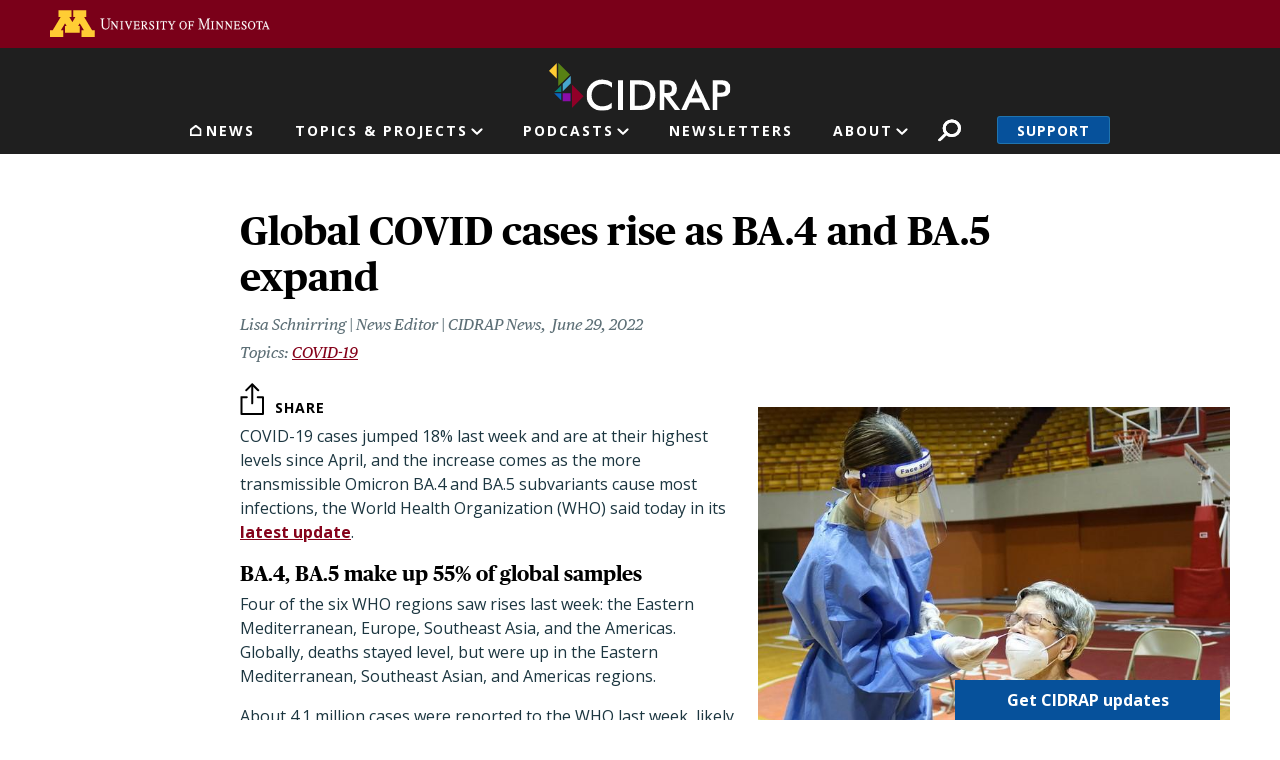

--- FILE ---
content_type: text/html; charset=UTF-8
request_url: https://www.cidrap.umn.edu/global-covid-cases-rise-ba4-and-ba5-expand
body_size: 30160
content:
<!DOCTYPE html>
<html lang="en" dir="ltr" prefix="og: https://ogp.me/ns#">
  <head>
    <meta charset="utf-8" />
<link rel="canonical" href="https://www.cidrap.umn.edu/global-covid-cases-rise-ba4-and-ba5-expand" />
<link rel="image_src" href="https://www.cidrap.umn.edu/themes/custom/cidrap_theme/images/cidrap-og-image.jpg" />
<meta property="og:site_name" content="CIDRAP" />
<meta property="og:url" content="https://www.cidrap.umn.edu/global-covid-cases-rise-ba4-and-ba5-expand" />
<meta property="og:title" content="Global COVID cases rise as BA.4 and BA.5 expand" />
<meta property="og:image" content="https://www.cidrap.umn.edu/sites/default/files/styles/layout_large/public/images/news/covid_testing_in_puerto_rico-natl_guard.jpg?itok=uGclf354" />
<meta name="twitter:card" content="summary_large_image" />
<meta name="twitter:title" content="Global COVID cases rise as BA.4 and BA.5 expand" />
<meta name="twitter:site" content="@CIDRAP" />
<meta name="twitter:image" content="https://www.cidrap.umn.edu/sites/default/files/styles/layout_large/public/images/news/covid_testing_in_puerto_rico-natl_guard.jpg?itok=uGclf354" />
<meta name="google-site-verification" content="NKY_Z7hWDxYZ4fbYk1K-r4deoOSstM2wOfCljMQ0i0g" />
<meta name="Generator" content="Drupal 10 (https://www.drupal.org)" />
<meta name="MobileOptimized" content="width" />
<meta name="HandheldFriendly" content="true" />
<meta name="viewport" content="width=device-width, initial-scale=1, shrink-to-fit=no" />
<script type="application/ld+json">{
    "@context": "https://schema.org",
    "@graph": [
        {
            "@type": "NewsArticle",
            "headline": "Global COVID cases rise as BA.4 and BA.5 expand",
            "image": {
                "@type": "ImageObject",
                "representativeOfPage": "True",
                "url": "https://www.cidrap.umn.edu/sites/default/files/styles/layout_large/public/images/news/covid_testing_in_puerto_rico-natl_guard.jpg?itok=uGclf354",
                "width": "800",
                "height": "474"
            },
            "datePublished": "2022-06-29T15:48:52-0500",
            "dateModified": "2022-06-29T15:48:52-0500",
            "isAccessibleForFree": "True"
        }
    ]
}</script>
<script type="text/javascript">var topics = "covid-19"</script>
<script type="text/javascript">var type = "ss_news"</script>
<meta http-equiv="x-ua-compatible" content="ie=edge" />
<link rel="icon" href="/themes/custom/cidrap_theme/favicon.ico" type="image/vnd.microsoft.icon" />
<script src="/sites/default/files/google_tag/cidrap.umn.edu/google_tag.script.js?t9ay8p" defer></script>

    <title>Global COVID cases rise as BA.4 and BA.5 expand | CIDRAP</title>
    <script type="application/ld+json">
    {
      "@context" : "https://schema.org",
      "@type" : "WebSite",
      "name" : "Center for Infectious Disease Research and Policy",
      "alternateName" : "CIDRAP",
      "url" : "https://www.cidrap.umn.edu/",
      "potentialAction": {
        "@type": "SearchAction",
        "target": {
          "@type": "EntryPoint",
          "urlTemplate": "https://www.cidrap.umn.edu/search?keywords={search_term_string}"
        },
        "query-input": "required name=search_term_string"
      }
    }
    </script>
    <link rel="stylesheet" media="all" href="/sites/default/files/css/css_zi7BiyueJ_OhjtyMxD0tZ15iG1cZccH2ZwryjZuYYXU.css?delta=0&amp;language=en&amp;theme=cidrap_theme&amp;include=[base64]" />
<link rel="stylesheet" media="all" href="https://stackpath.bootstrapcdn.com/font-awesome/4.7.0/css/font-awesome.min.css" />
<link rel="stylesheet" media="all" href="/sites/default/files/css/css_WDnphEevlZhbOsj8bDxrMdI0go3rRylTZy2529XE7Q8.css?delta=2&amp;language=en&amp;theme=cidrap_theme&amp;include=[base64]" />

    <script src="/sites/default/files/js/js_HFachL4j3bDm9zGJd_ZHYYIfk_56a42NYxQluCBjfxE.js?scope=header&amp;delta=0&amp;language=en&amp;theme=cidrap_theme&amp;include=[base64]"></script>
<script src="https://script.crazyegg.com/pages/scripts/0103/1236.js" async></script>

  </head>
  <body class="layout-no-sidebars page-node-231543 path-node node--type-ss-news">
    <nav aria-label="Skip link">
      <a href="#main-content" class="visually-hidden focusable skip-link">
        Skip to main content
      </a>
    </nav>
    <noscript><iframe src="https://www.googletagmanager.com/ns.html?id=GTM-KGDGRT5" height="0" width="0" style="display:none;visibility:hidden"></iframe></noscript>
      <div class="dialog-off-canvas-main-canvas" data-off-canvas-main-canvas>
    <div id="page-wrapper">
  <div id="page">
          <header id="header" class="header-internal header no-banner" role="banner" aria-label="Site header">
                  <aside>  <section class="row region region-header-top">
    <div id="block-uofmheader" class="block block-cidrap block-u-of-m-header">
  
    
      <div class="content">
      <!DOCTYPE html>
<html lang="en">
	<head>
		<title>University of Minnesota</title>
	</head>
	<body>
		<!-- BEGIN HEADER -->
		<div class="umnhf" id="umnhf-h" role="banner">
			<!-- Skip Links: Give your nav and content elements the appropriate ID attributes -->
			<div id="skipLinks"><a href="#main-nav">Main navigation</a></div>
			<div class="printer"><div class="left"></div><div class="right"><strong>University of Minnesota</strong><br />http://twin-cities.umn.edu/<br />612-625-5000</div></div>
			<div class="umnhf" id="umnhf-h-mast">
				<a class="umnhf" id="umnhf-h-logo" href="http://twin-cities.umn.edu/"><span>Go to the U of M home page</span></a>
								<!-- Button below is for dropdown toggle, only visible on mobile screens. If using
							a non-dropdown version you can delete this tag -->
							</div>
			<!-- Twin Cities Campus CSE Code -->
					</div>
		<!-- END HEADER -->
		<a name="main-nav"></a>
		<a name="main-content"></a>
		<main id="umn-main" role="main">
		</main>
		<!-- BEGIN UofM FOOTER -->
		<!-- END UofM FOOTER -->
	</body>
</html>

    </div>
  </div>

  </section>
</aside>          <nav class="navbar navbar-expand-md" id="navbar-main">
                          <section class="header-top">
                  <section class="row region region-header-internal">
          <a href="/" title="Home" rel="home" class="navbar-brand">
              <img src="/themes/custom/cidrap_theme/logo-internal.svg" alt="Home" class="img-fluid d-inline-block align-top" />
            
    </a>
    
  </section>

              </section>
              <section class="header-bottom">
                  <nav role="navigation" aria-labelledby="block-mainnavigation-menu" id="block-mainnavigation" class="block block-menu navigation menu--main">
            
  <h2 class="sr-only" id="block-mainnavigation-menu">Main navigation</h2>
  

        
              <ul id="block-mainnavigation" block="block-mainnavigation" class="clearfix nav navbar-nav">
                                        <li class="nav-item nav-link-news">
                                        <a href="/" class="nav-link menu-level-0" data-drupal-link-system-path="&lt;front&gt;">News</a>
                        </li>
                                    <li class="nav-item menu-item--expanded dropdown nav-link-topics--projects">
                                                              <ul class="dropdown-menu">
                                              <li class="dropdown-item nav-link-antimicrobial-resistance">
                                        <a href="/antimicrobial-stewardship" class="menu-level-1" data-drupal-link-system-path="node/48">Antimicrobial Resistance</a>
                        </li>
                                    <li class="dropdown-item nav-link-covid-19">
                                        <a href="/covid-19" class="menu-level-1" data-drupal-link-system-path="node/178636">COVID-19</a>
                        </li>
                                    <li class="dropdown-item nav-link-chronic-wasting-disease">
                                        <a href="/chronic-wasting-disease" class="menu-level-1" data-drupal-link-system-path="node/166911">Chronic Wasting Disease</a>
                        </li>
                                    <li class="dropdown-item nav-link-influenza-">
                                        <a href="/influenza-general" class="menu-level-1" data-drupal-link-system-path="node/69">Influenza </a>
                        </li>
                                    <li class="dropdown-item nav-link-public-health-alerts">
                                        <a href="/public-health-alerts" class="menu-level-1">Public Health Alerts</a>
                        </li>
                                    <li class="dropdown-item nav-link-all-topics-a-z">
                                        <a href="/infectious-disease-topics" class="button menu-level-1" target="_self" data-drupal-link-system-path="node/1000028">All Topics A-Z</a>
                        </li>
                                    <li class="dropdown-item nav-link-coronavirus-vaccines-roadmap">
                                        <a href="/coronavirus-vaccines-roadmap" class="menu-level-1" data-drupal-link-system-path="node/1000170">Coronavirus Vaccines Roadmap</a>
                        </li>
                                    <li class="dropdown-item nav-link-influenza-vaccines-roadmap">
                                        <a href="https://ivr.cidrap.umn.edu/" class="menu-level-1">Influenza Vaccines Roadmap</a>
                        </li>
                                    <li class="dropdown-item nav-link-roadmaps-for-priority-pathogens">
                                        <a href="/roadmap-development" class="menu-level-1" data-drupal-link-system-path="node/1000169">Roadmaps for Priority Pathogens</a>
                        </li>
                                    <li class="dropdown-item nav-link-vaccine-integrity-project">
                                        <a href="https://vaxintegrity.cidrap.umn.edu/" class="menu-level-1">Vaccine Integrity Project</a>
                        </li>
                                    <li class="dropdown-item nav-link-cidrap-leadership-forum">
                                        <a href="/forum" class="menu-level-1" title="CIDRAP Leadership Forum" data-drupal-link-system-path="node/1000130">CIDRAP Leadership Forum</a>
                        </li>
                                    <li class="dropdown-item nav-link-">
                                        <span class="hide menu-level-1">.</span>
                        </li>
                                    <li class="dropdown-item nav-link-">
                                        <span class="hide menu-level-1">.</span>
                        </li>
        </ul>
  
            <span class="nav-link dropdown-toggle menu-level-0" aria-expanded="false" aria-haspopup="true" tabindex="0" role="button">Topics &amp; Projects</span>
                        </li>
                                    <li class="nav-item menu-item--expanded dropdown nav-link-podcasts">
                                                              <ul class="dropdown-menu">
                                              <li class="dropdown-item nav-link-antimicrobial-stewardship">
                                        <a href="/antimicrobial-stewardship/superbugs-you" class="menu-level-1" data-drupal-link-system-path="node/1000766">Antimicrobial Stewardship</a>
                        </li>
                                    <li class="dropdown-item nav-link-chronic-wasting-disease">
                                        <a href="/chronic-wasting-disease/cwd-pod" class="menu-level-1" data-drupal-link-system-path="node/1000067">Chronic Wasting Disease</a>
                        </li>
                                    <li class="dropdown-item nav-link-osterholm-update">
                                        <a href="/osterholm-update" class="menu-level-1">Osterholm Update</a>
                        </li>
        </ul>
  
            <span class="nav-link dropdown-toggle menu-level-0" aria-expanded="false" aria-haspopup="true" tabindex="0" role="button">Podcasts</span>
                        </li>
                                    <li class="nav-item nav-link-newsletters">
                                        <a href="/newsletter" class="nav-link menu-level-0">Newsletters</a>
                        </li>
                                    <li class="nav-item menu-item--expanded dropdown nav-link-about">
                                                              <ul class="dropdown-menu">
                                              <li class="dropdown-item nav-link-about-cidrap">
                                        <a href="/about-cidrap" class="menu-level-1" data-drupal-link-system-path="node/1000010">About CIDRAP</a>
                        </li>
                                    <li class="dropdown-item nav-link-cidrap-in-the-news">
                                        <a href="/cidrap-news" class="menu-level-1" data-drupal-link-system-path="node/1000013">CIDRAP in the News</a>
                        </li>
                                    <li class="dropdown-item nav-link-our-staff">
                                        <a href="/about-us/cidrap-staff" class="menu-level-1" data-drupal-link-system-path="node/1000014">Our Staff</a>
                        </li>
                                    <li class="dropdown-item nav-link-our-director">
                                        <a href="/michael-t-osterholdm-phd-mph" class="menu-level-1" data-drupal-link-system-path="node/20018">Our Director</a>
                        </li>
                                    <li class="dropdown-item nav-link-osterholm-in-the-press">
                                        <a href="/osterholm-quotes" class="menu-level-1" data-drupal-link-system-path="node/1000115">Osterholm in the Press</a>
                        </li>
                                    <li class="dropdown-item nav-link-shop-merchandise">
                                        <a href="https://www.mnalumnimarket.com/collections/cidrap?utm_source=website&amp;utm_medium=website&amp;utm_campaign=CIDRAPdonate&amp;utm_content=CIDRAP" class="menu-level-1">Shop Merchandise</a>
                        </li>
                                    <li class="dropdown-item nav-link-contact-us">
                                        <a href="/contact-us" class="menu-level-1" data-drupal-link-system-path="node/1000114">Contact Us</a>
                        </li>
        </ul>
  
            <span class="nav-link dropdown-toggle menu-level-0" aria-expanded="false" aria-haspopup="true" tabindex="0" role="button">About</span>
                        </li>
        </ul>
  


  </nav>
<div id="block-cidrapsecondarynav" class="block block-cidrap block-cidrap-secondary">
  
    
      <div class="content">
        <button  data-target="#overlay-search" data-toggle="modal" type="button">Search</button>
  <div  aria-hidden="hidden" aria-labelledby="overlay-title-search" class="modal fade search" id="overlay-search" tabindex="-1">
    <div class="modal-dialog" role="document">
      <div class="modal-header">
        <h2  class="modal-title sr-only" id="overlay-title-search"></h2>
        <button type="button" class="close" data-dismiss="modal" aria-label="Close">
          <span>CLOSE</span>
        </button>
      </div>
      <div class="modal-content">
        
<form class="cidrap-search-form" data-drupal-selector="cidrap-search-form" action="/search" method="get" id="cidrap-search-form" accept-charset="UTF-8">
  



          <fieldset class="js-form-item js-form-type-search form-type-search js-form-item-keywords form-item-keywords form-no-label form-group">
          <label for="edit-keywords" class="sr-only">Search</label>
                    <input title="Search by keyword" placeholder="Search by keyword" data-drupal-selector="edit-keywords" type="search" id="edit-keywords" name="keywords" value="" size="15" maxlength="128" class="form-search form-control" />

                      </fieldset>
<div data-drupal-selector="edit-actions" class="form-actions js-form-wrapper form-group" id="edit-actions"><input data-drupal-selector="edit-submit" type="submit" id="edit-submit" value="Search" class="button js-form-submit form-submit btn btn-primary form-control" />
</div>

</form>

      </div>
    </div>
  </div>
  
              <ul class="clearfix nav">
                    <li class="nav-item">
                <a href="/support" class="nav-link nav-link--support" data-drupal-link-system-path="node/1000017">Support</a>
              </li>
        </ul>
  


    </div>
  </div>
<div id="block-responsivemenumobileicon" class="responsive-menu-toggle-wrapper responsive-menu-toggle block block-responsive-menu block-responsive-menu-toggle">
  
    
      <div class="content">
      <a id="toggle-icon" class="toggle responsive-menu-toggle-icon" title="Menu" href="#off-canvas">
  <span class="icon"></span><span class="label">Menu</span>
</a>
    </div>
  </div>

              </section>
                      </nav>
              </header>
        <a id="main-content" tabindex="-1"></a>
              <div class="highlighted">
        <aside class="container section clearfix" role="complementary">
            <div data-drupal-messages-fallback class="hidden"></div>


        </aside>
      </div>
            <div id="main-wrapper" class="layout-main-wrapper clearfix">
              <div id="main" class="container">
          
          <div class="row row-offcanvas row-offcanvas-left clearfix">
              <main class="main-content col" id="content" role="main">
                <section class="section">
                    <div class="node node--type-ss-news node--view-mode-full ds-2col clearfix">

  

  <div class="group-left">
    
            <div class="field field--name-node-title field--type-ds field--label-hidden field__item"><h1>
  Global COVID cases rise as BA.4 and BA.5 expand
</h1>
</div>
      
<div  class="author-and-date">
      
      <div class="field field--name-field-authors field--type-entity-reference field--label-hidden field__items">
              <div class="field__item">    <div>
    <div class="node node--type-ss-news node--view-mode-article-author ds-1col clearfix">

  

  
            <div class="field field--name-field-post field--type-string field--label-hidden field__item">Lisa Schnirring | News Editor | CIDRAP News</div>
      

</div>


  </div>

</div>
          </div>
  
            <div class="field field--name-field-date-time field--type-datetime field--label-hidden field__item"><time datetime="2022-06-29T09:00:00-05:00" class="cidrap-publish-time">&nbsp;</time></div>
      
  </div>

      <div class="field field--name-field-related-topics field--type-entity-reference field--label-hidden field__items">
              <div class="field__item"><a href="/covid-19" hreflang="und">COVID-19</a></div>
          </div>
  
<div  class="image-wrapper">
      
            <div class="field field--name-field-image-thumbnail field--type-image field--label-hidden field__item">  <img loading="lazy" src="/sites/default/files/styles/article_detail/public/images/news/covid_testing_in_puerto_rico-natl_guard.jpg?itok=00mtfTJE" width="671" height="580" alt="COVID nasal swab testing in gymnasium" class="image-style-article-detail" />


</div>
      
            <div class="field field--name-field-detail-image field--type-image field--label-hidden field__item">  <img loading="lazy" src="/sites/default/files/styles/thumbnail/public/media/article/covid_testing_in_puerto_rico-natl_guard.jpg?itok=HrJdPyHs" width="100" height="86" alt="COVID nasal swab testing in gymnasium" class="image-style-thumbnail" />


  <blockquote class="image-field-caption"><p>US Army National Guard, Kevin Torres / Flickr cc</p>
</blockquote>
</div>
      
  </div>

  </div>

  <div class="group-right">
    
            <div class="field field--name-dynamic-block-fieldnode-share-buttons field--type-ds field--label-hidden field__item"><div class="block block-better-social-sharing-buttons block-social-sharing-buttons-block">
  
    
      <div class="content">
      

    
    
<div style="display: none"><svg aria-hidden="true" style="position: absolute; width: 0; height: 0; overflow: hidden;" version="1.1" xmlns="http://www.w3.org/2000/svg" xmlns:xlink="http://www.w3.org/1999/xlink">
  <defs>
    <symbol id="copy" viewBox="0 0 64 64">
      <path d="M44.697 36.069l6.337-6.337c4.623-4.622 4.623-12.143 0-16.765-4.622-4.623-12.143-4.623-16.765 0l-9.145 9.145c-4.622 4.622-4.622 12.143 0 16.765 0.683 0.683 1.43 1.262 2.22 1.743l4.895-4.896c-0.933-0.223-1.817-0.694-2.543-1.419-2.101-2.101-2.101-5.52 0-7.62l9.145-9.145c2.101-2.101 5.52-2.101 7.62 0s2.101 5.52 0 7.62l-2.687 2.687c1.107 2.605 1.413 5.471 0.922 8.223z"></path>
      <path d="M19.303 27.931l-6.337 6.337c-4.623 4.622-4.623 12.143 0 16.765 4.622 4.623 12.143 4.623 16.765 0l9.144-9.145c4.623-4.622 4.622-12.143 0-16.765-0.682-0.683-1.429-1.262-2.22-1.743l-4.895 4.896c0.932 0.224 1.816 0.693 2.543 1.419 2.101 2.101 2.101 5.519 0 7.621l-9.145 9.145c-2.101 2.101-5.52 2.101-7.62 0s-2.101-5.52 0-7.62l2.687-2.687c-1.108-2.605-1.413-5.471-0.922-8.223z"></path>
    </symbol>
    <symbol id="email" viewBox="0 0 64 64">
      <path d="M32 35.077l18.462-16h-36.924zM27.013 33.307l4.987 4.091 4.909-4.093 13.553 11.617h-36.924zM12.307 43.693v-23.386l13.539 11.693zM51.693 43.693v-23.386l-13.539 11.693z"></path>
    </symbol>
    <symbol id="evernote" viewBox="0 0 64 64">
      <path d="M47.093 19.16c-0.296-1.572-1.239-2.346-2.090-2.651-0.919-0.329-2.783-0.671-5.125-0.944-1.884-0.221-4.099-0.202-5.437-0.162-0.161-1.090-0.932-2.087-1.794-2.431-2.299-0.917-5.853-0.696-6.765-0.443-0.724 0.201-1.527 0.613-1.974 1.247-0.3 0.424-0.493 0.967-0.494 1.725 0 0.429 0.012 1.441 0.023 2.339 0.011 0.901 0.023 1.708 0.023 1.713-0 0.802-0.656 1.455-1.469 1.456h-3.728c-0.796 0-1.403 0.133-1.867 0.342s-0.794 0.492-1.044 0.826c-0.498 0.662-0.585 1.481-0.583 2.315 0 0 0.008 0.682 0.173 2.002 0.138 1.021 1.255 8.158 2.317 10.328 0.411 0.845 0.685 1.196 1.494 1.568 1.801 0.764 5.915 1.615 7.843 1.859 1.924 0.244 3.133 0.757 3.852-0.74 0.003-0.004 0.145-0.372 0.339-0.913 0.625-1.878 0.712-3.544 0.712-4.75 0-0.123 0.181-0.128 0.181 0 0 0.851-0.164 3.864 2.131 4.672 0.906 0.319 2.785 0.602 4.695 0.825 1.727 0.197 2.98 0.871 2.98 5.264 0 2.672-0.566 3.039-3.525 3.039-2.399 0-3.313 0.062-3.313-1.828 0-1.527 1.524-1.367 2.653-1.367 0.504 0 0.138-0.372 0.138-1.314 0-0.937 0.591-1.479 0.032-1.493-3.905-0.107-6.201-0.005-6.201 4.837 0 4.396 1.696 5.212 7.238 5.212 4.345 0 5.876-0.141 7.67-5.66 0.355-1.090 1.213-4.415 1.733-9.998 0.328-3.531-0.31-14.186-0.816-16.875v0zM39.52 30.936c-0.537-0.019-1.053 0.015-1.534 0.092 0.135-1.084 0.587-2.416 2.187-2.361 1.771 0.061 2.020 1.721 2.026 2.845-0.747-0.331-1.672-0.541-2.679-0.576v0zM18.088 19.935h3.73c0.213 0 0.386-0.173 0.386-0.383 0-0.002-0.045-3.169-0.045-4.050v-0.011c0-0.723 0.153-1.355 0.42-1.883l0.127-0.237c-0.014 0.002-0.029 0.010-0.043 0.023l-7.243 7.122c-0.014 0.012-0.023 0.027-0.027 0.042 0.15-0.074 0.354-0.174 0.384-0.186 0.631-0.283 1.396-0.437 2.311-0.437v0z"></path>
    </symbol>
    <symbol id="facebook" viewBox="0 0 64 64">
      <path d="M27.397 53.72v-19.723h-6.647v-8.052h6.647v-6.762c0-4.918 3.987-8.904 8.904-8.904h6.949v7.24h-4.972c-1.563 0-2.829 1.267-2.829 2.829v5.597h7.677l-1.061 8.052h-6.616v19.723z"></path>
    </symbol>
    <symbol id="linkedin" viewBox="0 0 64 64">
      <path d="M14.537 25.873h7.435v23.896h-7.434v-23.896zM18.257 13.995c2.375 0 4.305 1.929 4.305 4.306s-1.929 4.307-4.305 4.307c-0.001 0-0.002 0-0.003 0-2.378 0-4.305-1.927-4.305-4.305 0-0.001 0-0.001 0-0.002v0c0-0 0-0.001 0-0.002 0-2.378 1.927-4.305 4.305-4.305 0.001 0 0.002 0 0.004 0h-0zM26.631 25.873h7.119v3.267h0.102c0.99-1.879 3.413-3.86 7.027-3.86 7.52 0 8.909 4.948 8.909 11.384v13.106h-7.425v-11.621c0-2.771-0.048-6.336-3.86-6.336-3.864 0-4.453 3.020-4.453 6.138v11.819h-7.418v-23.896z"></path>
    </symbol>
    <symbol id="messenger" viewBox="0 0 64 64">
      <path d="M32 8.765c-12.703 0-23 9.63-23 21.508 0 6.758 3.332 12.787 8.544 16.73v8.231l7.849-4.354c1.972 0.571 4.238 0.9 6.58 0.9 0.009 0 0.019 0 0.028 0h-0.002c12.703 0 23-9.629 23-21.508s-10.297-21.508-23-21.508zM34.422 37.607l-5.949-6.18-11.456 6.335 12.56-13.328 5.949 6.18 11.455-6.335-12.559 13.329z"></path>
    </symbol>
    <symbol id="pinterest" viewBox="0 0 64 64">
      <path d="M45.873 25.872c0 8.078-4.487 14.11-11.108 14.11-2.222 0-4.313-1.203-5.030-2.568 0 0-1.195 4.745-1.448 5.66-0.89 3.233-3.512 6.47-3.715 6.737-0.142 0.182-0.457 0.125-0.49-0.117-0.058-0.413-0.725-4.495 0.063-7.825 0.395-1.67 2.648-11.218 2.648-11.218s-0.657-1.315-0.657-3.258c0-3.052 1.77-5.329 3.97-5.329 1.872 0 2.778 1.405 2.778 3.090 0 1.884-1.198 4.698-1.818 7.306-0.517 2.185 1.095 3.965 3.25 3.965 3.9 0 6.525-5.010 6.525-10.945 0-4.511-3.037-7.89-8.565-7.89-6.242 0-10.135 4.657-10.135 9.86 0 1.793 0.53 3.058 1.358 4.036 0.38 0.45 0.435 0.632 0.297 1.149-0.102 0.38-0.325 1.29-0.422 1.653-0.135 0.52-0.558 0.708-1.030 0.515-2.875-1.175-4.215-4.325-4.215-7.865 0-5.849 4.933-12.86 14.713-12.86 7.862 0 13.032 5.686 13.032 11.793z"></path>
    </symbol>
    <symbol id="print" viewBox="0 0 64 64">
      <path d="M14 22h38v-12c0-2.2-1.8-4-4-4h-30c-2.2 0-4 1.8-4 4v12zM12 54h-2c-3.4 0-6-2.6-6-6v-18c0-3.4 2.6-6 6-6h46c3.4 0 6 2.6 6 6v18c0 3.4-2.6 6-6 6h-2v-16h-42v16zM14 40h38v16c0 2.2-1.8 4-4 4h-30c-2.2 0-4-1.8-4-4v-16zM50 34c1.2 0 2-0.8 2-2s-0.8-2-2-2-2 0.8-2 2c0 1.2 0.8 2 2 2v0zM18 46v2h30v-2h-30zM18 52v2h30v-2h-30z"></path>
    </symbol>
    <symbol id="reddit" viewBox="0 0 64 64">
      <path d="M29.37 25.258c-0.001-1.233-1.001-2.232-2.233-2.233h-0c-1.233 0.002-2.231 1.001-2.232 2.233v0c0.001 1.232 1 2.231 2.232 2.233h0c1.233-0.001 2.232-1 2.233-2.232v-0zM36.861 23.023c-1.233 0.001-2.233 1.001-2.234 2.234v0c0.001 1.233 1.001 2.232 2.234 2.233h0c1.233-0.001 2.233-1 2.235-2.233v-0c-0.001-1.234-1.001-2.233-2.235-2.235h-0zM36.33 30.723c-0.843 0.842-2.272 1.252-4.33 1.252-2.059 0-3.487-0.41-4.329-1.252-0.112-0.112-0.267-0.182-0.439-0.182-0.343 0-0.62 0.278-0.62 0.62 0 0.171 0.069 0.326 0.182 0.439v0c1.087 1.086 2.801 1.615 5.206 1.615s4.119-0.529 5.207-1.615c0.112-0.112 0.182-0.267 0.182-0.439 0-0.343-0.278-0.62-0.62-0.62-0.171 0-0.326 0.069-0.438 0.181v0z"></path>
      <path d="M48.13 22.825c0-2.023-1.645-3.668-3.667-3.668-0.933 0-1.785 0.352-2.432 0.927-2.488-1.602-5.705-2.54-9.149-2.677l1.89-5.977 5.142 1.21c0.012 1.66 1.359 3.002 3.020 3.004h0c1.669-0.002 3.021-1.354 3.023-3.022v-0c-0.002-1.669-1.355-3.021-3.023-3.022h-0c-1.235 0.002-2.297 0.743-2.766 1.806l-0.008 0.019-5.664-1.334c-0.043-0.011-0.092-0.017-0.143-0.017-0.276 0-0.509 0.18-0.59 0.429l-0.001 0.004-2.178 6.887c-3.619 0.067-7.015 1.015-9.613 2.69-0.642-0.576-1.495-0.927-2.431-0.927-0.001 0-0.001 0-0.002 0h0c-2.022 0-3.668 1.645-3.668 3.668 0.001 1.332 0.712 2.498 1.775 3.139l0.016 0.009c-0.055 0.343-0.083 0.692-0.083 1.042 0 2.622 1.535 5.068 4.324 6.889 0.887 0.579 1.87 1.071 2.923 1.473-2.056 0.98-3.511 3.366-3.511 6.148 0 3.142 1.858 5.778 4.34 6.455 0.194 0.605 0.409 1.181 0.644 1.723-0.103-0.008-0.224-0.014-0.345-0.014h-0.001c-2.232 0-4.047 1.525-4.047 3.398 0 0.28 0.049 0.57 0.151 0.885 0.083 0.251 0.316 0.429 0.59 0.429 0 0 0 0 0 0h18.617c0.272 0 0.512-0.176 0.593-0.435 0.101-0.325 0.148-0.603 0.148-0.879 0-1.873-1.816-3.398-4.050-3.398-0.084 0-0.166 0.002-0.248 0.007 0.234-0.54 0.449-1.114 0.641-1.715 2.483-0.676 4.34-3.313 4.34-6.455 0-2.782-1.456-5.168-3.511-6.148 1.053-0.402 2.036-0.894 2.922-1.472 2.788-1.82 4.325-4.267 4.325-6.889 0-0.351-0.029-0.698-0.083-1.042 1.079-0.651 1.789-1.817 1.79-3.148v-0zM44.717 12.623c0 0.982-0.8 1.781-1.783 1.781-0.983-0.001-1.78-0.798-1.78-1.781v-0c0.001-0.983 0.797-1.78 1.78-1.782h0c0.983 0 1.783 0.8 1.783 1.782zM40.763 53.086c0 0.024-0.001 0.048-0.002 0.074h-5.255c0.559-0.577 1.072-1.288 1.533-2.11 0.275-0.077 0.59-0.121 0.915-0.121h0c1.549 0 2.809 0.968 2.809 2.157zM25.951 50.928c0.363 0 0.709 0.053 1.026 0.15 0.456 0.81 0.965 1.511 1.516 2.081h-5.347c-0.002-0.022-0.002-0.047-0.003-0.073v-0c0-1.19 1.259-2.157 2.807-2.157zM33.535 53.16h-3.070c-2.758-1.578-4.745-7.083-4.745-13.203 0-1.446 0.111-2.847 0.314-4.168 1.849 0.559 3.875 0.854 5.967 0.854s4.118-0.296 5.969-0.855c0.199 1.245 0.313 2.681 0.313 4.144 0 0.008 0 0.017 0 0.025v-0.001c0 6.12-1.987 11.625-4.746 13.203zM24.628 36.941c-0.096 0.903-0.15 1.951-0.15 3.012 0 0.001 0 0.002 0 0.003v-0c0 2.325 0.27 4.55 0.756 6.537-1.573-0.813-2.681-2.733-2.681-4.968 0-1.935 0.831-3.634 2.075-4.583zM38.764 46.493c0.487-1.987 0.757-4.212 0.757-6.538 0-1.036-0.053-2.043-0.15-3.015 1.243 0.949 2.075 2.648 2.075 4.584 0 2.236-1.108 4.157-2.681 4.969zM32 35.403c-7.268 0-13.181-3.762-13.181-8.387s5.913-8.387 13.181-8.387 13.181 3.762 13.181 8.386c0 4.625-5.913 8.388-13.181 8.388zM19.538 20.398c0.514 0 0.991 0.162 1.384 0.435-1.416 1.128-2.41 2.444-2.928 3.861-0.541-0.447-0.883-1.118-0.883-1.869 0-0 0-0 0-0v0c0.002-1.34 1.087-2.425 2.426-2.427h0zM43.078 20.833c0.385-0.272 0.864-0.436 1.381-0.436 0.001 0 0.002 0 0.004 0h-0c1.34 0.002 2.425 1.087 2.426 2.427v0c0 0.752-0.345 1.424-0.883 1.869-0.518-1.418-1.511-2.732-2.928-3.86z"></path>
    </symbol>
    <symbol id="tumblr" viewBox="0 0 64 64">
      <path d="M36.813 51.2c3.843 0 7.65-1.368 8.909-3.025l0.252-0.332-2.382-7.060c-0.022-0.064-0.082-0.109-0.152-0.109-0 0-0.001 0-0.001 0h-5.32c-0.001 0-0.002 0-0.003 0-0.072 0-0.133-0.049-0.152-0.115l-0-0.001c-0.062-0.235-0.099-0.523-0.105-0.879v-8.633c0-0.089 0.072-0.16 0.161-0.16h6.26c0.089 0 0.161-0.072 0.161-0.161v0-8.833c-0-0.089-0.072-0.16-0.161-0.16 0 0 0 0 0 0h-6.233c0 0 0 0 0 0-0.088 0-0.16-0.072-0.16-0.16 0-0 0-0 0-0v0-8.61c-0.001-0.088-0.072-0.16-0.161-0.16-0 0-0 0-0.001 0v0h-10.931c-0.942 0.016-1.712 0.73-1.815 1.647l-0.001 0.008c-0.546 4.443-2.584 7.11-6.415 8.39l-0.427 0.142c-0.064 0.022-0.11 0.082-0.11 0.152v7.585c0 0.088 0.073 0.16 0.161 0.16h3.912v9.341c0 7.457 5.165 10.975 14.713 10.975zM44.134 47.596c-1.199 1.154-3.66 2.010-6.019 2.050-0.089 0.002-0.176 0.002-0.264 0.002h-0.001c-7.758-0.001-9.828-5.922-9.828-9.422v-10.752c0-0.089-0.072-0.16-0.16-0.16v0h-3.752c-0 0-0 0-0 0-0.088 0-0.16-0.072-0.16-0.16 0-0 0-0 0-0v0-4.898c0-0.066 0.041-0.124 0.102-0.148 4.009-1.561 6.248-4.662 6.838-9.459 0.032-0.267 0.253-0.274 0.255-0.274h5.008c0.089 0 0.16 0.072 0.16 0.161v8.61c0 0 0 0 0 0 0 0.088 0.072 0.16 0.16 0.16 0 0 0 0 0.001 0v0h6.233c0 0 0 0 0 0 0.088 0 0.16 0.072 0.16 0.16 0 0 0 0.001 0 0.001v-0 5.688c0 0 0 0 0 0 0 0.088-0.072 0.16-0.16 0.16 0 0 0 0 0 0h-6.26c-0 0-0.001 0-0.001 0-0.088 0-0.16 0.072-0.16 0.16 0 0 0 0 0 0v0 10.22c0.038 2.301 1.151 3.468 3.31 3.468 0.87 0 1.867-0.203 2.777-0.55 0.017-0.007 0.037-0.011 0.058-0.011 0.069 0 0.128 0.045 0.15 0.107l0 0.001 1.593 4.72c0.020 0.060 0.006 0.126-0.040 0.169z"></path>
    </symbol>
    <symbol id="x" viewBox="0 0 128 128">
      <path d="M16.4,16l37.2,52.9L16,112h8.5l32.7-37.6L83.5,112H112L72.9,56.2L107.8,16h-8.5L69.1,50.7 L44.7,16H16.4z M28.4,22.6h13.1l58.2,82.7H86.4L28.4,22.6z"></path>
    </symbol>
    <symbol id="whatsapp" viewBox="0 0 64 64">
      <path d="M14.080 50.007l2.532-9.248c-1.498-2.553-2.383-5.623-2.383-8.899 0-0.008 0-0.015 0-0.023v0.001c0.004-9.84 8.009-17.845 17.845-17.845 4.774 0.002 9.255 1.861 12.623 5.234 3.37 3.372 5.224 7.856 5.222 12.625-0.004 9.839-8.010 17.845-17.845 17.845 0 0 0.001 0 0 0h-0.008c-3.126-0-6.065-0.805-8.619-2.219l0.091 0.046-9.46 2.482zM23.978 44.294l0.542 0.322c2.158 1.299 4.763 2.068 7.548 2.068 0 0 0.001 0 0.001 0h0.006c8.175 0 14.829-6.654 14.832-14.832 0.002-3.963-1.54-7.689-4.34-10.493s-6.525-4.348-10.486-4.35c-8.181 0-14.835 6.654-14.838 14.831 0 0.007 0 0.015 0 0.023 0 2.918 0.845 5.638 2.303 7.93l-0.036-0.060 0.353 0.562-1.498 5.473 5.613-1.472z"></path>
      <path d="M41.065 36.095c-0.111-0.186-0.408-0.297-0.854-0.521-0.447-0.223-2.639-1.301-3.047-1.45s-0.706-0.224-1.004 0.222c-0.297 0.447-1.151 1.452-1.411 1.748s-0.52 0.335-0.967 0.112c-0.446-0.223-1.882-0.694-3.585-2.213-1.326-1.182-2.221-2.642-2.48-3.088s-0.028-0.688 0.195-0.91c0.201-0.2 0.446-0.521 0.669-0.781s0.297-0.447 0.446-0.744c0.148-0.297 0.074-0.558-0.038-0.781s-1.003-2.418-1.375-3.311c-0.361-0.869-0.73-0.752-1.003-0.765-0.229-0.010-0.498-0.016-0.768-0.016-0.031 0-0.061 0-0.092 0h0.005c-0.297 0-0.78 0.112-1.189 0.558s-1.561 1.525-1.561 3.72c0 2.195 1.598 4.315 1.82 4.613s3.144 4.801 7.617 6.733c0.656 0.296 1.498 0.616 2.361 0.89l0.181 0.050c1.068 0.339 2.040 0.291 2.808 0.176 0.857-0.129 2.638-1.078 3.010-2.12s0.371-1.935 0.26-2.121z"></path>
    </symbol>
    <symbol id="xing" viewBox="-8 -8 80 80">
      <path d="M12.249 17.201l5.083 8.132-7.749 13.284c-0.703 1.204 0.165 2.716 1.559 2.716h6.001c0.949 0 1.827-0.504 2.304-1.324l7.74-13.285c0.499-0.855 0.481-1.916-0.043-2.756l-5.031-8.048c-0.485-0.78-1.34-1.253-2.26-1.253h-6.2c-1.301 0-2.095 1.432-1.404 2.535zM43.241 6.729l-15.9 29.333c-0.437 0.807-0.429 1.783 0.023 2.581l10.536 18.667c0.472 0.837 1.36 1.356 2.321 1.356h5.963c1.387 0 2.261-1.493 1.584-2.703l-10.436-18.631 15.775-29.123c0.703-1.299-0.237-2.877-1.715-2.877h-5.807c-0.977 0-1.877 0.536-2.344 1.396z"></path>
    </symbol>
    <symbol id="truth" viewBox="0 0 144 144">
      <path d="M140.401 45V13.5H53.1006V129.9H90.6006V45H140.401Z" fill="#08051B"/>
      <path d="M3 13.5H39V45H3V13.5Z" fill="#08051B"/>
      <path d="M104.399 98.3994H140.399V129.899H104.399V98.3994Z" fill="#08051B"/>
    </symbol>
    <symbol id="bluesky" viewBox="0 0 600 530">
      <path d="m135.72 44.03c66.496 49.921 138.02 151.14 164.28 205.46 26.262-54.316 97.782-155.54 164.28-205.46 47.98-36.021 125.72-63.892 125.72 24.795 0 17.712-10.155 148.79-16.111 170.07-20.703 73.984-96.144 92.854-163.25 81.433 117.3 19.964 147.14 86.092 82.697 152.22-122.39 125.59-175.91-31.511-189.63-71.766-2.514-7.3797-3.6904-10.832-3.7077-7.8964-0.0174-2.9357-1.1937 0.51669-3.7077 7.8964-13.714 40.255-67.233 197.36-189.63 71.766-64.444-66.128-34.605-132.26 82.697-152.22-67.108 11.421-142.55-7.4491-163.25-81.433-5.9562-21.282-16.111-152.36-16.111-170.07 0-88.687 77.742-60.816 125.72-24.795z"/>
    </symbol>
  </defs>
</svg>
</div>

<button type="button" class="social-popover btn btn-secondary">
    <span>Share</span>
</button>

<div class="social-sharing-buttons">
                <a href="mailto:?subject=Global%20COVID%20cases%20rise%20as%20BA.4%20and%20BA.5%20expand&body=https://www.cidrap.umn.edu/global-covid-cases-rise-ba4-and-ba5-expand" title="Share to Email" aria-label="Share to Email" class="social-sharing-buttons__button share-email" target="_blank" rel="noopener">
          <svg xmlns="http://www.w3.org/2000/svg" xmlns:xlink="http://www.w3.org/1999/xlink" width="28" height="28" viewBox="0 0 28 28">
            <defs>
              <clipPath id="clip-path">
                <rect id="Rectangle_1581" data-name="Rectangle 1581" width="28" height="28" transform="translate(0 0.065)"/>
              </clipPath>
            </defs>
            <g id="Group_461" data-name="Group 461" transform="translate(0 -0.065)">
              <g id="Group_460" data-name="Group 460" clip-path="url(#clip-path)">
                <path id="Path_1234" data-name="Path 1234" d="M14.033,0A14.033,14.033,0,1,0,28.065,14.033,14.032,14.032,0,0,0,14.033,0M7.016,7.016H21.049a1.72,1.72,0,0,1,.717.155l-7.733,9.021L6.3,7.172a1.72,1.72,0,0,1,.717-.155M5.262,19.295V8.77c0-.037,0-.074,0-.11l5.143,6L5.323,19.748a1.739,1.739,0,0,1-.061-.453m15.787,1.754H7.016a1.739,1.739,0,0,1-.453-.061L11.554,16l2.479,2.892L16.511,16,21.5,20.989a1.739,1.739,0,0,1-.453.061M22.8,19.295a1.739,1.739,0,0,1-.061.453l-5.087-5.087,5.144-6c0,.037,0,.073,0,.11Z"/>
              </g>
            </g>
          </svg>
        </a>
    
                <a href="https://www.facebook.com/sharer/sharer.php?u=https://www.cidrap.umn.edu/global-covid-cases-rise-ba4-and-ba5-expand&title=Global%20COVID%20cases%20rise%20as%20BA.4%20and%20BA.5%20expand" target="_blank" title="Share to Facebook" aria-label="Share to Facebook" class="social-sharing-buttons__button share-facebook" rel="noopener">
          <svg id="Group_459" data-name="Group 459" xmlns="http://www.w3.org/2000/svg" xmlns:xlink="http://www.w3.org/1999/xlink" width="28.065" height="27.957" viewBox="0 0 28.065 27.957">
            <defs>
              <clipPath id="clip-path">
                <rect id="Rectangle_1580" data-name="Rectangle 1580" width="28.065" height="27.957"/>
              </clipPath>
            </defs>
            <g id="Group_458" data-name="Group 458" clip-path="url(#clip-path)">
              <path id="Path_1233" data-name="Path 1233" d="M14.033,0a14.033,14.033,0,0,1,1.754,27.957V17.541h4.824l.439-3.508H15.787V12.279a1.753,1.753,0,0,1,1.754-1.754h3.508V7.016H17.541a5.261,5.261,0,0,0-5.262,5.262v1.754H9.647v3.508h2.631V27.957A14.033,14.033,0,0,1,14.033,0" transform="translate(0 0)"/>
            </g>
          </svg>
        </a>
    
                <a href="http://twitter.com/intent/tweet?text=Global%20COVID%20cases%20rise%20as%20BA.4%20and%20BA.5%20expand+https://www.cidrap.umn.edu/global-covid-cases-rise-ba4-and-ba5-expand" target="_blank" title="Share to Twitter" aria-label="Share to Twitter" class="social-sharing-buttons__button share-twitter" rel="noopener">
          <svg xmlns="http://www.w3.org/2000/svg" xmlns:xlink="http://www.w3.org/1999/xlink" width="28" height="28" viewBox="0 0 28 28">
            <defs>
              <clipPath id="clip-path">
                <rect id="Rectangle_1582" data-name="Rectangle 1582" width="28" height="28" transform="translate(0.451 0.065)"/>
              </clipPath>
            </defs>
            <g id="Group_463" data-name="Group 463" transform="translate(-0.451 -0.065)">
              <g id="Group_462" data-name="Group 462" clip-path="url(#clip-path)">
                <path id="Path_1235" data-name="Path 1235" d="M14.033,0A14.033,14.033,0,1,0,28.065,14.033,14.032,14.032,0,0,0,14.033,0M22.1,9.9q.012.267.012.539A11.834,11.834,0,0,1,3.891,20.4a8.627,8.627,0,0,0,.994.058,8.351,8.351,0,0,0,5.168-1.781,4.162,4.162,0,0,1-3.887-2.89,4.18,4.18,0,0,0,1.88-.071,4.164,4.164,0,0,1-3.338-4.08c0-.018,0-.035,0-.053a4.138,4.138,0,0,0,1.884.52A4.167,4.167,0,0,1,5.3,6.552,11.806,11.806,0,0,0,13.88,10.9,4.163,4.163,0,0,1,20.97,7.1,8.351,8.351,0,0,0,23.613,6.1a4.174,4.174,0,0,1-1.83,2.3,8.323,8.323,0,0,0,2.389-.655A8.457,8.457,0,0,1,22.1,9.9"/>
              </g>
            </g>
          </svg>
        </a>
    
        
        
        
                <a href="https://www.linkedin.com/sharing/share-offsite/?url=https://www.cidrap.umn.edu/global-covid-cases-rise-ba4-and-ba5-expand" target="_blank" title="Share to Linkedin" aria-label="Share to Linkedin" class="social-sharing-buttons__button share-linkedin" rel="noopener">
          <svg xmlns="http://www.w3.org/2000/svg" xmlns:xlink="http://www.w3.org/1999/xlink" width="28" height="28" viewBox="0 0 28 28">
            <defs>
              <clipPath id="clip-path">
                <rect id="Rectangle_1583" data-name="Rectangle 1583" width="28" height="28" transform="translate(-0.262 0.065)"/>
              </clipPath>
            </defs>
            <g id="Group_465" data-name="Group 465" transform="translate(0.262 -0.065)">
              <g id="Group_464" data-name="Group 464" clip-path="url(#clip-path)">
                <path id="Path_1236" data-name="Path 1236" d="M14.033,0A14.033,14.033,0,1,0,28.065,14.033,14.032,14.032,0,0,0,14.033,0M11.4,20.172H8.6V10.349H11.4ZM10,8.946a1.4,1.4,0,1,1,1.4-1.4,1.4,1.4,0,0,1-1.4,1.4M21.224,20.172H18.418V14.559a1.4,1.4,0,1,0-2.807,0v5.613H12.8V10.349h2.807v1.743c.579-.8,1.464-1.743,2.456-1.743a3.347,3.347,0,0,1,3.157,3.508Z"/>
              </g>
            </g>
          </svg>
        </a>
    
        
        
        
        


                
        <a href="#" class="btnCopy btn-copy social-sharing-buttons__button share-copy social-sharing-buttons-button" role="button" title="Copy link" aria-label="Copy link">
            <svg xmlns="http://www.w3.org/2000/svg" xmlns:xlink="http://www.w3.org/1999/xlink" width="28" height="28" viewBox="0 0 28 28">
              <defs>
                <clipPath id="clip-path">
                  <rect id="Rectangle_1584" data-name="Rectangle 1584" width="28" height="28" transform="translate(-0.098 0.065)"/>
                </clipPath>
              </defs>
              <g id="Group_467" data-name="Group 467" transform="translate(0.098 -0.065)">
                <g id="Group_466" data-name="Group 466" clip-path="url(#clip-path)">
                  <path id="Path_1237" data-name="Path 1237" d="M14.033,0A14.033,14.033,0,1,0,28.065,14.034,14.033,14.033,0,0,0,14.033,0m1.673,17.066L12.743,20.03a3.3,3.3,0,0,1-4.651,0l-.055-.056a3.3,3.3,0,0,1,0-4.65l2.073-2.072a4.592,4.592,0,0,0,.334,1.8L9.1,16.39a1.783,1.783,0,0,0,0,2.519l.054.054a1.783,1.783,0,0,0,2.519,0L14.639,16a1.782,1.782,0,0,0,0-2.518l-.054-.055a1.808,1.808,0,0,0-.355-.273l1.085-1.084a3.072,3.072,0,0,1,.336.291l.055.055a3.3,3.3,0,0,1,0,4.65m4.324-4.325-2.073,2.073a4.607,4.607,0,0,0-.333-1.8l1.341-1.34a1.784,1.784,0,0,0,0-2.519L18.908,9.1a1.783,1.783,0,0,0-2.518,0l-2.964,2.964a1.784,1.784,0,0,0,0,2.519l.055.054a1.77,1.77,0,0,0,.354.273L12.752,16a3.277,3.277,0,0,1-.337-.292l-.054-.055a3.3,3.3,0,0,1,0-4.649l2.963-2.964a3.3,3.3,0,0,1,4.651,0l.054.055a3.3,3.3,0,0,1,0,4.65"/>
                </g>
              </g>
            </svg>
            <div class="social-sharing-buttons-popup" role="alert" aria-live="assertive">Copied to clipboard</div>
        </a>
    
    </div>

    </div>
  </div>
</div>
      
            <div class="clearfix text-formatted field field--name-field-body field--type-text-long field--label-hidden field__item"><p>COVID-19 cases jumped 18% last week and are at their highest levels since April, and the increase comes as the more transmissible Omicron BA.4 and BA.5 subvariants cause most infections, the World Health Organization (WHO) said today in its <a href="https://www.who.int/publications/m/item/weekly-epidemiological-update-on-covid-19---29-june-2022">latest update</a>.</p><h3>BA.4, BA.5 make up 55% of global samples</h3><p>Four of the six WHO regions saw rises last week: the Eastern Mediterranean, Europe, Southeast Asia, and the Americas. Globally, deaths stayed level, but were up in the Eastern Mediterranean, Southeast Asian, and Americas regions.</p><p>About 4.1 million cases were reported to the WHO last week, likely an undercount given reduced testing in many countries. The United States, Germany, Brazil, Italy, and China reported the most cases.</p><p>At a <a href="https://www.paho.org/en/news/29-6-2022-covid-19-cases-continue-rise-americas-many-are-risk-developing-post-covid-condition">briefing</a> today of the WHO's Pan American Health Organization (PAHO), officials said cases rose in all four subregions in the Americas, with a jump of 24.6% in South America. Cases in North America rose 7.7% last week, mainly due to rises in the United States and Mexico.</p><p>The WHO said BA.4 and BA.5 subvariants continue to make up an increasing proportion of sequenced samples. Both share a mutation linked to greater transmissibility, and early indications suggest that evolutionary changes increase immune escape following infection or vaccination.</p><p>Combined, BA.4 and BA.5 made up 55% of sequenced samples. For the week ending Jun 19, BA.5 represented 43% of samples, up from 28% the week before. And BA.4 represented 12% of sequenced samples, up from 9% the previous week.</p><h3>Pandemic changing 'but it's not over'</h3><p>At a WHO <a href="https://www.who.int/director-general/speeches/detail/who-director-general-s-opening-remarks-at-the-media-briefing---29-june-2022">briefing</a> today, Director-General Tedros Adhanom Ghebreyesus, PhD, said cases are rising in 110 countries, fueled by BA.4 and BA.5 in many countries. "This pandemic is changing but it's not over. We have made progress, but it's not over." He reiterated his concerns about reduced testing and genetic sequencing, which reduces the world's ability to track outbreak and virus changes.</p><p>Taking stock of the world's vaccination status, Tedros said only 58 countries have reached the mid-year target of vaccinating at least 70% of their population, with the average rate in low-income countries at 13%. He urged countries to vaccinate 100% of their health workers and people over 60 as soon as possible, noting that 75% of the group is now vaccinated.</p><p>For the general population, Tedros said it's important to keep strengthening immunity, which helps reduce severity and longer-term impacts from the disease. "Even relatively 'mild' cases are disruptive and damaging, keeping children out of school and adults from work, which causes further economic and supply chain disruption," he said.</p><h3>Critical need for next-generation vaccines</h3><p>Tedros said though it makes sense to update vaccines to cover evolving variants, the pace of mutation means the world continues to play catch-up. Second-generation vaccines that stop or reduce infection would be a major step forward, but ideally, the solution is a pan-coronavirus vaccine that covers current and future variants, he said.</p><p>In a related development, BioNTech said today that it and Pfizer would begin human trials of a pan-coronavirus vaccine in the second half of the year, according to <a href="https://www.reuters.com/business/healthcare-pharmaceuticals/biontech-pfizer-starting-testing-universal-coronavirus-vaccine-h2-2022-06-29/">Reuters</a>, which cited slides from the company's investor day.</p><h3>US booster uptake lags</h3><p>Booster uptake is lukewarm in some US age-groups, according to an <a href="https://abcnews.go.com/Health/millions-remain-unboosted-scientists-3rd-covid-shot-significant/story?id=85856828">ABC News</a> report that looked at federal data. Less than 10% of eligible children ages 5 to 11 have received a booster dose, and just 28.7% of adolescents ages 12 to 17 have gotten an extra dose. And less than 40% of eligible adults ages 18 to 49 have received a third dose.</p><p>The 7-day average for new daily cases is 113,849, with daily deaths averaging 385, according to the <a href="https://www.washingtonpost.com/graphics/2020/national/coronavirus-us-cases-deaths/?itid=hp_pandemic_gfx/"><em>Washington Post</em></a> tracker. Cases are up 21% in the past week, with deaths up by 41% and hospitalizations rising by 8%.</p><p>In other US developments, <a href="https://investor.lilly.com/news-releases/news-release-details/lilly-will-supply-additional-150000-doses-bebtelovimab-us">Eli Lilly</a> said today that it would supply an additional 150,000 doses of bebtelovimab, a monoclonal antibody treatment under emergency use authorization for the treatment of mild-to-moderate COVID-19 infections in people ages 12 and older.</p><p>The drug continues to show neutralization activity against emerging Omicron variants, including BA.4 and BA.5. The purchase is worth $275 million and is expected to meet demand through late August.</p></div>
      
  </div>

</div>



                    <section class="row region region-below-content">
    <div class="block block-views block-views-blockrelated-by-topic-block-1" id="block-views-block-related-by-topic-block-1" style="width: 100%">
  
    
      <div class="content">
      <h2>Related news</h2>
<div class="slick blazy slick--view slick--view--related-by-topic slick--view--related-by-topic--block-1 slick--view--related-by-topic-block-block-1 slick--optionset--hand-curated-related-content slick--multiple-view" data-blazy="">
      <nav role="navigation" class="slick__arrow">
      <button type="button" data-role="none" class="slick-prev" aria-label="Previous" tabindex="0">Previous</button>
            <button type="button" data-role="none" class="slick-next" aria-label="Next" tabindex="0">Next</button>
    </nav>
  
      <div id="slick-63d3812ae7e" data-slick="{&quot;count&quot;:8,&quot;total&quot;:8,&quot;lazyLoad&quot;:&quot;blazy&quot;,&quot;slidesPerRow&quot;:4,&quot;slidesToShow&quot;:4,&quot;responsive&quot;:[{&quot;breakpoint&quot;:1050,&quot;settings&quot;:{&quot;slidesPerRow&quot;:3,&quot;slidesToShow&quot;:3}},{&quot;breakpoint&quot;:850,&quot;settings&quot;:{&quot;slidesToShow&quot;:2,&quot;slidesToScroll&quot;:2}},{&quot;breakpoint&quot;:650,&quot;settings&quot;:[]}]}" class="slick__slider">
  
        <div class="slick__slide slide slide--0"><div class="views-field views-field-rendered-entity"><span class="field-content"><div class="node node--type-ss-news node--view-mode-related ds-1col clearfix">

  

  <a href="/public-health/years-after-covid-peak-diagnoses-depression-other-chronic-conditions-remain-low-study" class="field-group-link" hreflang="en">
<div  class="group-left">
      
            <div class="field field--name-node-title field--type-ds field--label-hidden field__item"><h3>
  Years after COVID peak, diagnoses for depression, other chronic conditions remain low, study finds
</h3>
</div>
      
            <div class="field field--name-field-date-time field--type-datetime field--label-hidden field__item"><time datetime="2026-01-22T15:45:00-06:00" class="cidrap-publish-time">&nbsp;</time></div>
      
      <div class="field field--name-field-authors field--type-entity-reference field--label-hidden field__items">
              <div class="field__item">    <div>
    <div class="node node--type-ss-news node--view-mode-article-author-unlinked ds-1col clearfix">

  

  
      <div class="field field--name-field-authors field--type-entity-reference field--label-hidden field__items">
              <div class="field__item"><div class="node node--type-ss-bio node--view-mode-article-author-unlinked ds-1col clearfix">

  

  
            <div class="field field--name-field-bio-name field--type-name field--label-hidden field__item">Laine Bergeson</div>
      

</div>

</div>
          </div>
  

</div>


  </div>

</div>
          </div>
  
  </div>

<div  class="group-right">
      
            <div class="field field--name-field-image-thumbnail field--type-image field--label-hidden field__item">  <img src="/sites/default/files/styles/hand_curated_related_teaser/public/article/depressed%20young%20woman.jpg?itok=K-XRKWGB" width="160" height="120" alt="depressed young woman" loading="lazy" class="image-style-hand-curated-related-teaser" />


</div>
      
  </div>
</a>

</div>

</span></div></div>
  <div class="slick__slide slide slide--1"><div class="views-field views-field-rendered-entity"><span class="field-content"><div class="node node--type-ss-news node--view-mode-related full-width-image ds-1col clearfix">

  

  <a href="/influenza-general/minnesota-residents-delay-medical-care-fear-encountering-ice" class="field-group-link" hreflang="en">
<div  class="group-left">
      
            <div class="field field--name-node-title field--type-ds field--label-hidden field__item"><h3>
  Minnesota residents delay medical care for fear of encountering ICE
</h3>
</div>
      
            <div class="field field--name-field-date-time field--type-datetime field--label-hidden field__item"><time datetime="2026-01-16T15:35:00-06:00" class="cidrap-publish-time">&nbsp;</time></div>
      
      <div class="field field--name-field-authors field--type-entity-reference field--label-hidden field__items">
              <div class="field__item">    <div>
    <div class="node node--type-ss-news node--view-mode-article-author-unlinked full-width-image ds-1col clearfix">

  

  
      <div class="field field--name-field-authors field--type-entity-reference field--label-hidden field__items">
              <div class="field__item"><div class="node node--type-ss-bio node--view-mode-article-author-unlinked ds-1col clearfix">

  

  
            <div class="field field--name-field-bio-name field--type-name field--label-hidden field__item">Liz Szabo</div>
      

</div>

</div>
          </div>
  

</div>


  </div>

</div>
          </div>
  
  </div>

<div  class="group-right">
      
            <div class="field field--name-field-image-thumbnail field--type-image field--label-hidden field__item">  <img src="/sites/default/files/styles/hand_curated_related_teaser/public/article/ER%20AJ_Watt.jpg?itok=rVl3vP2V" width="160" height="120" alt="An ambulance bay with medical workers helping a patient." loading="lazy" class="image-style-hand-curated-related-teaser" />


</div>
      
  </div>
</a>

</div>

</span></div></div>
  <div class="slick__slide slide slide--2"><div class="views-field views-field-rendered-entity"><span class="field-content"><div class="node node--type-ss-news node--view-mode-related ds-1col clearfix">

  

  <a href="/covid-19/family-history-cancer-linked-increased-risk-long-covid" class="field-group-link" hreflang="en">
<div  class="group-left">
      
            <div class="field field--name-node-title field--type-ds field--label-hidden field__item"><h3>
  Family history of cancer linked to increased risk of long COVID
</h3>
</div>
      
            <div class="field field--name-field-date-time field--type-datetime field--label-hidden field__item"><time datetime="2026-01-15T14:57:00-06:00" class="cidrap-publish-time">&nbsp;</time></div>
      
      <div class="field field--name-field-authors field--type-entity-reference field--label-hidden field__items">
              <div class="field__item">    <div>
    <div class="node node--type-ss-news node--view-mode-article-author-unlinked ds-1col clearfix">

  

  
      <div class="field field--name-field-authors field--type-entity-reference field--label-hidden field__items">
              <div class="field__item"><div class="node node--type-ss-bio node--view-mode-article-author-unlinked ds-1col clearfix">

  

  
            <div class="field field--name-field-bio-name field--type-name field--label-hidden field__item">Laine Bergeson</div>
      

</div>

</div>
          </div>
  

</div>


  </div>

</div>
          </div>
  
  </div>

<div  class="group-right">
      
            <div class="field field--name-field-image-thumbnail field--type-image field--label-hidden field__item">  <img src="/sites/default/files/styles/hand_curated_related_teaser/public/article/Cancer%20patient%20and%20daughter.jpg?itok=ecgtvpuP" width="160" height="120" alt="Cancer patient and family member" loading="lazy" class="image-style-hand-curated-related-teaser" />


</div>
      
  </div>
</a>

</div>

</span></div></div>
  <div class="slick__slide slide slide--3"><div class="views-field views-field-rendered-entity"><span class="field-content"><div class="node node--type-ss-news node--view-mode-related ds-1col clearfix">

  

  <a href="/covid-19/moderna-covid-vaccine-53-effective-against-adult-hospitalization-2024-25-season-data" class="field-group-link" hreflang="en">
<div  class="group-left">
      
            <div class="field field--name-node-title field--type-ds field--label-hidden field__item"><h3>
  Moderna COVID vaccine 53% effective against adult hospitalization in 2024-25 season, data suggest
</h3>
</div>
      
            <div class="field field--name-field-date-time field--type-datetime field--label-hidden field__item"><time datetime="2026-01-12T15:41:00-06:00" class="cidrap-publish-time">&nbsp;</time></div>
      
      <div class="field field--name-field-authors field--type-entity-reference field--label-hidden field__items">
              <div class="field__item">    <div>
    <div class="node node--type-ss-news node--view-mode-article-author-unlinked ds-1col clearfix">

  

  
      <div class="field field--name-field-authors field--type-entity-reference field--label-hidden field__items">
              <div class="field__item"><div class="node node--type-ss-bio node--view-mode-article-author-unlinked ds-1col clearfix">

  

  
            <div class="field field--name-field-bio-name field--type-name field--label-hidden field__item">Laine Bergeson</div>
      

</div>

</div>
          </div>
  

</div>


  </div>

</div>
          </div>
  
  </div>

<div  class="group-right">
      
            <div class="field field--name-field-image-thumbnail field--type-image field--label-hidden field__item">  <img src="/sites/default/files/styles/hand_curated_related_teaser/public/article/moderna_vax_vial-gov_tom_wolf.jpg?itok=MeOZNzNe" width="160" height="120" alt="Moderna vaccine vial" loading="lazy" class="image-style-hand-curated-related-teaser" />


</div>
      
  </div>
</a>

</div>

</span></div></div>
  <div class="slick__slide slide slide--4"><div class="views-field views-field-rendered-entity"><span class="field-content"><div class="node node--type-ss-news node--view-mode-related ds-1col clearfix">

  

  <a href="/covid-19/economic-hardship-adverse-social-conditions-may-put-kids-higher-risk-long-covid" class="field-group-link" hreflang="en">
<div  class="group-left">
      
            <div class="field field--name-node-title field--type-ds field--label-hidden field__item"><h3>
  Economic hardship, adverse social conditions may put kids at higher risk for long COVID
</h3>
</div>
      
            <div class="field field--name-field-date-time field--type-datetime field--label-hidden field__item"><time datetime="2026-01-12T15:17:00-06:00" class="cidrap-publish-time">&nbsp;</time></div>
      
      <div class="field field--name-field-authors field--type-entity-reference field--label-hidden field__items">
              <div class="field__item">    <div>
    <div class="node node--type-ss-news node--view-mode-article-author-unlinked ds-1col clearfix">

  

  
      <div class="field field--name-field-authors field--type-entity-reference field--label-hidden field__items">
              <div class="field__item"><div class="node node--type-ss-bio node--view-mode-article-author-unlinked ds-1col clearfix">

  

  
            <div class="field field--name-field-bio-name field--type-name field--label-hidden field__item">Mary Van Beusekom</div>
      

</div>

</div>
          </div>
  

</div>


  </div>

</div>
          </div>
  
  </div>

<div  class="group-right">
      
            <div class="field field--name-field-image-thumbnail field--type-image field--label-hidden field__item">  <img src="/sites/default/files/styles/hand_curated_related_teaser/public/article/Fatigued%20boy.png?itok=-S61UdxC" width="160" height="120" alt="Tired boy" loading="lazy" class="image-style-hand-curated-related-teaser" />


</div>
      
  </div>
</a>

</div>

</span></div></div>
  <div class="slick__slide slide slide--5"><div class="views-field views-field-rendered-entity"><span class="field-content"><div class="node node--type-ss-news node--view-mode-related ds-1col clearfix">

  

  <a href="/respiratory-syncytial-virus-rsv/us-respiratory-virus-activity-reaches-high-levels-flu-rsv-spread" class="field-group-link" hreflang="en">
<div  class="group-left">
      
            <div class="field field--name-node-title field--type-ds field--label-hidden field__item"><h3>
  US respiratory virus activity reaches high levels as flu, RSV spread
</h3>
</div>
      
            <div class="field field--name-field-date-time field--type-datetime field--label-hidden field__item"><time datetime="2026-01-09T15:00:00-06:00" class="cidrap-publish-time">&nbsp;</time></div>
      
      <div class="field field--name-field-authors field--type-entity-reference field--label-hidden field__items">
              <div class="field__item">    <div>
    <div class="node node--type-ss-news node--view-mode-article-author-unlinked ds-1col clearfix">

  

  
      <div class="field field--name-field-authors field--type-entity-reference field--label-hidden field__items">
              <div class="field__item"><div class="node node--type-ss-bio node--view-mode-article-author-unlinked ds-1col clearfix">

  

  
            <div class="field field--name-field-bio-name field--type-name field--label-hidden field__item">Laine Bergeson</div>
      

</div>

</div>
          </div>
  

</div>


  </div>

</div>
          </div>
  
  </div>

<div  class="group-right">
      
            <div class="field field--name-field-image-thumbnail field--type-image field--label-hidden field__item">  <img src="/sites/default/files/styles/hand_curated_related_teaser/public/article/sneezing_with_tissues.jpg?itok=lTw8kEBB" width="160" height="120" alt="woman sneezing" loading="lazy" class="image-style-hand-curated-related-teaser" />


</div>
      
  </div>
</a>

</div>

</span></div></div>
  <div class="slick__slide slide slide--6"><div class="views-field views-field-rendered-entity"><span class="field-content"><div class="node node--type-ss-news node--view-mode-related ds-1col clearfix">

  

  <a href="/covid-19/covid-continues-exact-heavy-toll-older-us-adults-study-suggests" class="field-group-link" hreflang="en">
<div  class="group-left">
      
            <div class="field field--name-node-title field--type-ds field--label-hidden field__item"><h3>
  COVID continues to exact heavy toll on older US adults, study suggests
</h3>
</div>
      
            <div class="field field--name-field-date-time field--type-datetime field--label-hidden field__item"><time datetime="2026-01-07T15:00:00-06:00" class="cidrap-publish-time">&nbsp;</time></div>
      
      <div class="field field--name-field-authors field--type-entity-reference field--label-hidden field__items">
              <div class="field__item">    <div>
    <div class="node node--type-ss-news node--view-mode-article-author-unlinked ds-1col clearfix">

  

  
      <div class="field field--name-field-authors field--type-entity-reference field--label-hidden field__items">
              <div class="field__item"><div class="node node--type-ss-bio node--view-mode-article-author-unlinked ds-1col clearfix">

  

  
            <div class="field field--name-field-bio-name field--type-name field--label-hidden field__item">Laine Bergeson</div>
      

</div>

</div>
          </div>
  

</div>


  </div>

</div>
          </div>
  
  </div>

<div  class="group-right">
      
            <div class="field field--name-field-image-thumbnail field--type-image field--label-hidden field__item">  <img src="/sites/default/files/styles/hand_curated_related_teaser/public/article/Coughing%20outdoors.jpg?itok=_DA58XzR" width="160" height="120" alt="older woman coughing outdoors" loading="lazy" class="image-style-hand-curated-related-teaser" />


</div>
      
  </div>
</a>

</div>

</span></div></div>
  <div class="slick__slide slide slide--7"><div class="views-field views-field-rendered-entity"><span class="field-content"><div class="node node--type-ss-news node--view-mode-related ds-1col clearfix">

  

  <a href="/childhood-vaccines/confusion-surrounds-cdc-s-shared-clinical-decision-making-paradigm-childhood" class="field-group-link" hreflang="en">
<div  class="group-left">
      
            <div class="field field--name-node-title field--type-ds field--label-hidden field__item"><h3>
  Confusion surrounds CDC’s ‘shared clinical decision-making’ paradigm for childhood vaccines 
</h3>
</div>
      
            <div class="field field--name-field-date-time field--type-datetime field--label-hidden field__item"><time datetime="2026-01-06T15:09:00-06:00" class="cidrap-publish-time">&nbsp;</time></div>
      
      <div class="field field--name-field-authors field--type-entity-reference field--label-hidden field__items">
              <div class="field__item">    <div>
    <div class="node node--type-ss-news node--view-mode-article-author-unlinked ds-1col clearfix">

  

  
      <div class="field field--name-field-authors field--type-entity-reference field--label-hidden field__items">
              <div class="field__item"><div class="node node--type-ss-bio node--view-mode-article-author-unlinked ds-1col clearfix">

  

  
            <div class="field field--name-field-bio-name field--type-name field--label-hidden field__item">Stephanie Soucheray</div>
      

</div>

</div>
          </div>
  

</div>


  </div>

</div>
          </div>
  
  </div>

<div  class="group-right">
      
            <div class="field field--name-field-image-thumbnail field--type-image field--label-hidden field__item">  <img src="/sites/default/files/styles/hand_curated_related_teaser/public/article/iStock-2227680725.jpg?itok=pfplmtYb" width="160" height="120" alt="childhood vax talk" loading="lazy" class="image-style-hand-curated-related-teaser" />


</div>
      
  </div>
</a>

</div>

</span></div></div>

  
      </div>
  </div>


    </div>
  </div>
<div class="views-element-container block block-views block-views-blocktop-reads-block-1" id="block-views-block-top-reads-block-1">
  
      <h2>This week's top reads</h2>
    
      <div class="content">
      <div><div class="view view-top-reads view-id-top_reads view-display-id-block_1 js-view-dom-id-4ceda4fcbc766e8668dad926c46bb511af660920de9ce819ff67d6eafb470ddf">
  
    
      
      <div class="view-content row">
      <div class="item-list">
  
  <ol>

          <li><div class="node node--type-ss-news node--view-mode-teaser ds-1col clearfix">

  

  <a href="/childhood-vaccines/controversial-cdc-hep-b-vaccine-study-guinea-bissau-may-be-canceled" class="field-group-link" hreflang="en">
<div  class="group-left">
      
            <div class="field field--name-node-title field--type-ds field--label-hidden field__item"><h3>
  Controversial CDC hep B vaccine study in Guinea-Bissau may be canceled
</h3>
</div>
      
            <div class="clearfix text-formatted field field--name-field-teaser field--type-text-long field--label-hidden field__item"><p>African officials say a controversial study of the hepatitis B vaccine—scheduled to begin this month—may be canceled, but US officials differ.</p></div>
      
<div  class="author-date-wrapper">
      
      <div class="field field--name-field-authors field--type-entity-reference field--label-hidden field__items">
              <div class="field__item">    <div>
    <div class="node node--type-ss-news node--view-mode-article-author-unlinked ds-1col clearfix">

  

  
      <div class="field field--name-field-authors field--type-entity-reference field--label-hidden field__items">
              <div class="field__item"><div class="node node--type-ss-bio node--view-mode-article-author-unlinked ds-1col clearfix">

  

  
            <div class="field field--name-field-bio-name field--type-name field--label-hidden field__item">Liz Szabo</div>
      

</div>

</div>
          </div>
  

</div>


  </div>

</div>
          </div>
  
            <div class="field field--name-field-date-time field--type-datetime field--label-hidden field__item"><time datetime="2026-01-15T16:31:00-06:00" class="cidrap-publish-time">&nbsp;</time></div>
      
  </div>

  </div>

<div  class="group-right">
      
            <div class="field field--name-field-image-thumbnail field--type-image field--label-hidden field__item">  <img src="/sites/default/files/styles/article_teaser/public/article/iStock-968842174%20Guinea%20Bissau.jpg?itok=mvpAGotA" width="400" height="300" alt="Toddler girls sits on her mother&#039;s lap." loading="lazy" class="image-style-article-teaser" />


</div>
      
  </div>
</a>

</div>

</li>
          <li><div class="node node--type-scan node--view-mode-teaser ds-1col clearfix">

  

  <a href="/salmonella/45-confirmed-sick-multistate-salmonella-outbreak-tied-supplement" class="field-group-link" hreflang="en">
<div  class="group-left">
      
            <div class="field field--name-node-title field--type-ds field--label-hidden field__item"><h3>
  45 confirmed sick in multistate Salmonella outbreak tied to supplement
</h3>
</div>
      
            <div class="clearfix text-formatted field field--name-field-teaser field--type-text-long field--label-hidden field__item"><p>No deaths have been reported, but 12 people have been hospitalized.&nbsp;<span>&nbsp;</span></p></div>
      
<div  class="author-date-wrapper">
      
<div class="field field--name-field-authors field--type-entity-reference field--label-hidden field__items"><div class="field__item"><div><div class="node node--type-scan node--view-mode-article-author-unlinked ds-1col clearfix"><div class="field field--name-field-authors field--type-entity-reference field--label-hidden field__items"><div class="field__item"><div class="node node--type-ss-bio node--view-mode-article-author-unlinked ds-1col clearfix"><div class="field field--name-field-bio-name field--type-name field--label-hidden field__item">Stephanie Soucheray</div></div></div></div></div></div></div></div>
            <div class="field field--name-field-date-time field--type-datetime field--label-hidden field__item"><time datetime="2026-01-15T15:13:00-06:00" class="cidrap-publish-time">&nbsp;</time></div>
      
  </div>

  </div>

<div  class="group-right">
      
  </div>
</a>

</div>

</li>
          <li><div class="node node--type-ss-news node--view-mode-teaser full-width-image ds-1col clearfix">

  

  <a href="/childhood-vaccines/cidrap-op-ed-vaccine-myths-wont-die-and-how-counter-them-part-1" class="field-group-link" hreflang="en">
<div  class="group-left">
      
            <div class="field field--name-node-title field--type-ds field--label-hidden field__item"><h3>
  CIDRAP Op-Ed: Vaccine myths that won&#039;t die and how to counter them—part 1
</h3>
</div>
      
            <div class="clearfix text-formatted field field--name-field-teaser field--type-text-long field--label-hidden field__item"><p>Today's myths: "Vaccines were never properly tested," "Vaccinated and unvaccinated kids haven’t been compared," "The ingredients are toxic," and "Too many, too soon." More in part 2 tomorrow.</p></div>
      
<div  class="author-date-wrapper">
      
      <div class="field field--name-field-authors field--type-entity-reference field--label-hidden field__items">
              <div class="field__item">    <div>
    <div class="node node--type-ss-news node--view-mode-article-author-unlinked full-width-image ds-1col clearfix">

  

  
            <div class="field field--name-field-post field--type-string field--label-hidden field__item">Jake Scott, MD</div>
      

</div>


  </div>

</div>
          </div>
  
            <div class="field field--name-field-date-time field--type-datetime field--label-hidden field__item"><time datetime="2026-01-15T10:46:00-06:00" class="cidrap-publish-time">&nbsp;</time></div>
      
  </div>

  </div>

<div  class="group-right">
      
            <div class="field field--name-field-image-thumbnail field--type-image field--label-hidden field__item">  <img src="/sites/default/files/styles/article_teaser/public/article/Mom%20with%20baby%20doc%20consult.jpg?itok=PitOX0z7" width="400" height="300" alt="Mom and baby in doctor&#039;s office" loading="lazy" class="image-style-article-teaser" />


</div>
      
  </div>
</a>

</div>

</li>
          <li><div class="node node--type-ss-news node--view-mode-teaser ds-1col clearfix">

  

  <a href="/covid-19/family-history-cancer-linked-increased-risk-long-covid" class="field-group-link" hreflang="en">
<div  class="group-left">
      
            <div class="field field--name-node-title field--type-ds field--label-hidden field__item"><h3>
  Family history of cancer linked to increased risk of long COVID
</h3>
</div>
      
            <div class="clearfix text-formatted field field--name-field-teaser field--type-text-long field--label-hidden field__item"><p><span>Pre-existing conditions, genetic susceptibility, immune dysregulation, or&nbsp;environmental exposures may play a role.</span></p></div>
      
<div  class="author-date-wrapper">
      
      <div class="field field--name-field-authors field--type-entity-reference field--label-hidden field__items">
              <div class="field__item">    <div>
    <div class="node node--type-ss-news node--view-mode-article-author-unlinked ds-1col clearfix">

  

  
      <div class="field field--name-field-authors field--type-entity-reference field--label-hidden field__items">
              <div class="field__item"><div class="node node--type-ss-bio node--view-mode-article-author-unlinked ds-1col clearfix">

  

  
            <div class="field field--name-field-bio-name field--type-name field--label-hidden field__item">Laine Bergeson</div>
      

</div>

</div>
          </div>
  

</div>


  </div>

</div>
          </div>
  
            <div class="field field--name-field-date-time field--type-datetime field--label-hidden field__item"><time datetime="2026-01-15T14:57:00-06:00" class="cidrap-publish-time">&nbsp;</time></div>
      
  </div>

  </div>

<div  class="group-right">
      
            <div class="field field--name-field-image-thumbnail field--type-image field--label-hidden field__item">  <img src="/sites/default/files/styles/article_teaser/public/article/Cancer%20patient%20and%20daughter.jpg?itok=qIKvBmK8" width="400" height="300" alt="Cancer patient and family member" loading="lazy" class="image-style-article-teaser" />


</div>
      
  </div>
</a>

</div>

</li>
          <li><div class="node node--type-ss-news node--view-mode-teaser ds-1col clearfix">

  

  <a href="/antimicrobial-stewardship/novel-xdr-shigella-strain-identified-los-angeles" class="field-group-link" hreflang="en">
<div  class="group-left">
      
            <div class="field field--name-node-title field--type-ds field--label-hidden field__item"><h3>
  Novel XDR Shigella strain identified in Los Angeles
</h3>
</div>
      
            <div class="clearfix text-formatted field field--name-field-teaser field--type-text-long field--label-hidden field__item"><p>Researchers say the strain of XDR <em>Shigella sonnei</em> appears to be spreading beyond high-risk groups into the broader population, which could lead to more treatment failure.</p></div>
      
<div  class="author-date-wrapper">
      
      <div class="field field--name-field-authors field--type-entity-reference field--label-hidden field__items">
              <div class="field__item">    <div>
    <div class="node node--type-ss-news node--view-mode-article-author-unlinked ds-1col clearfix">

  

  
      <div class="field field--name-field-authors field--type-entity-reference field--label-hidden field__items">
              <div class="field__item"><div class="node node--type-ss-bio node--view-mode-article-author-unlinked ds-1col clearfix">

  

  
            <div class="field field--name-field-bio-name field--type-name field--label-hidden field__item">Chris Dall</div>
      

</div>

</div>
          </div>
  

</div>


  </div>

</div>
          </div>
  
            <div class="field field--name-field-date-time field--type-datetime field--label-hidden field__item"><time datetime="2026-01-14T15:49:00-06:00" class="cidrap-publish-time">&nbsp;</time></div>
      
  </div>

  </div>

<div  class="group-right">
      
            <div class="field field--name-field-image-thumbnail field--type-image field--label-hidden field__item">  <img src="/sites/default/files/styles/article_teaser/public/article/Shigella_0.jpg?itok=y5br-vPu" width="400" height="300" alt="Shigella bacteria" loading="lazy" class="image-style-article-teaser" />


</div>
      
  </div>
</a>

</div>

</li>
          <li><div class="node node--type-ss-news node--view-mode-teaser full-width-image ds-1col clearfix">

  

  <a href="/adult-non-flu-vaccines/shingles-vaccine-may-slow-biological-aging-older-adults" class="field-group-link" hreflang="en">
<div  class="group-left">
      
            <div class="field field--name-node-title field--type-ds field--label-hidden field__item"><h3>
  Shingles vaccine may slow biological aging in older adults
</h3>
</div>
      
            <div class="clearfix text-formatted field field--name-field-teaser field--type-text-long field--label-hidden field__item"><p><span>The vaccine was associated with less inflammation, slower epigenetic changes, and increased immunity.&nbsp;</span></p></div>
      
<div  class="author-date-wrapper">
      
      <div class="field field--name-field-authors field--type-entity-reference field--label-hidden field__items">
              <div class="field__item">    <div>
    <div class="node node--type-ss-news node--view-mode-article-author-unlinked full-width-image ds-1col clearfix">

  

  
      <div class="field field--name-field-authors field--type-entity-reference field--label-hidden field__items">
              <div class="field__item"><div class="node node--type-ss-bio node--view-mode-article-author-unlinked ds-1col clearfix">

  

  
            <div class="field field--name-field-bio-name field--type-name field--label-hidden field__item">Laine Bergeson</div>
      

</div>

</div>
          </div>
  

</div>


  </div>

</div>
          </div>
  
            <div class="field field--name-field-date-time field--type-datetime field--label-hidden field__item"><time datetime="2026-01-20T15:00:00-06:00" class="cidrap-publish-time">&nbsp;</time></div>
      
  </div>

  </div>

<div  class="group-right">
      
            <div class="field field--name-field-image-thumbnail field--type-image field--label-hidden field__item">  <img src="/sites/default/files/styles/article_teaser/public/article/woman%20getting%20vaccinated.jpg?itok=bQ6Sp1Sk" width="400" height="300" alt="woman getting vaccinated" loading="lazy" class="image-style-article-teaser" />


</div>
      
  </div>
</a>

</div>

</li>
          <li><div class="node node--type-ss-news node--view-mode-teaser ds-1col clearfix">

  

  <a href="/measles/measles-cases-soar-south-carolina-top-400" class="field-group-link" hreflang="en">
<div  class="group-left">
      
            <div class="field field--name-node-title field--type-ds field--label-hidden field__item"><h3>
  Measles cases soar in South Carolina, top 400
</h3>
</div>
      
            <div class="clearfix text-formatted field field--name-field-teaser field--type-text-long field--label-hidden field__item"><p>Also, Utah has 25 new cases, raising the state total to 201.</p></div>
      
<div  class="author-date-wrapper">
      
      <div class="field field--name-field-authors field--type-entity-reference field--label-hidden field__items">
              <div class="field__item">    <div>
    <div class="node node--type-ss-news node--view-mode-article-author-unlinked ds-1col clearfix">

  

  
      <div class="field field--name-field-authors field--type-entity-reference field--label-hidden field__items">
              <div class="field__item"><div class="node node--type-ss-bio node--view-mode-article-author-unlinked ds-1col clearfix">

  

  
            <div class="field field--name-field-bio-name field--type-name field--label-hidden field__item">Stephanie Soucheray</div>
      

</div>

</div>
          </div>
  

</div>


  </div>

</div>
          </div>
  
            <div class="field field--name-field-date-time field--type-datetime field--label-hidden field__item"><time datetime="2026-01-14T15:01:00-06:00" class="cidrap-publish-time">&nbsp;</time></div>
      
  </div>

  </div>

<div  class="group-right">
      
            <div class="field field--name-field-image-thumbnail field--type-image field--label-hidden field__item">  <img src="/sites/default/files/styles/article_teaser/public/article/iStock-2249654671.jpg?itok=-kepvnxS" width="400" height="300" alt="measles women back " loading="lazy" class="image-style-article-teaser" />


</div>
      
  </div>
</a>

</div>

</li>
          <li><div class="node node--type-ss-news node--view-mode-teaser ds-1col clearfix">

  

  <a href="/childhood-vaccines/cidrap-op-ed-vaccine-myths-won-t-die-and-how-counter-them-part-2" class="field-group-link" hreflang="en">
<div  class="group-left">
      
            <div class="field field--name-node-title field--type-ds field--label-hidden field__item"><h3>
  CIDRAP Op-ed: Vaccine myths that won’t die and how to counter them—part 2
</h3>
</div>
      
            <div class="clearfix text-formatted field field--name-field-teaser field--type-text-long field--label-hidden field__item"><p>Today's myths include "Vaccines cause autism," "VAERS proves vaccines kill people," "Natural immunity is better," and "mRNA vaccines cause turbo cancers."</p></div>
      
<div  class="author-date-wrapper">
      
      <div class="field field--name-field-authors field--type-entity-reference field--label-hidden field__items">
              <div class="field__item">    <div>
    <div class="node node--type-ss-news node--view-mode-article-author-unlinked ds-1col clearfix">

  

  
            <div class="field field--name-field-post field--type-string field--label-hidden field__item">Jake Scott, MD</div>
      

</div>


  </div>

</div>
          </div>
  
            <div class="field field--name-field-date-time field--type-datetime field--label-hidden field__item"><time datetime="2026-01-16T10:58:00-06:00" class="cidrap-publish-time">&nbsp;</time></div>
      
  </div>

  </div>

<div  class="group-right">
      
            <div class="field field--name-field-image-thumbnail field--type-image field--label-hidden field__item">  <img src="/sites/default/files/styles/article_teaser/public/article/Expectant%20couple%20docs%20office.jpg?itok=-x8I1nsY" width="400" height="300" alt="Expectant couple in doctor&#039;s office" loading="lazy" class="image-style-article-teaser" />


</div>
      
  </div>
</a>

</div>

</li>
          <li><div class="node node--type-ss-news node--view-mode-teaser full-width-image ds-1col clearfix">

  

  <a href="/public-health/us-formally-withdraws-world-health-organization-leaving-debt" class="field-group-link" hreflang="en">
<div  class="group-left">
      
            <div class="field field--name-node-title field--type-ds field--label-hidden field__item"><h3>
  US formally withdraws from World Health Organization, leaving debt
</h3>
</div>
      
            <div class="clearfix text-formatted field field--name-field-teaser field--type-text-long field--label-hidden field__item"><p>The WHO says withdrawal is not complete until the US pays its debts.<span>&nbsp;</span></p></div>
      
<div  class="author-date-wrapper">
      
      <div class="field field--name-field-authors field--type-entity-reference field--label-hidden field__items">
              <div class="field__item">    <div>
    <div class="node node--type-ss-news node--view-mode-article-author-unlinked full-width-image ds-1col clearfix">

  

  
      <div class="field field--name-field-authors field--type-entity-reference field--label-hidden field__items">
              <div class="field__item"><div class="node node--type-ss-bio node--view-mode-article-author-unlinked ds-1col clearfix">

  

  
            <div class="field field--name-field-bio-name field--type-name field--label-hidden field__item">Stephanie Soucheray</div>
      

</div>

</div>
          </div>
  

</div>


  </div>

</div>
          </div>
  
            <div class="field field--name-field-date-time field--type-datetime field--label-hidden field__item"><time datetime="2026-01-22T15:56:00-06:00" class="cidrap-publish-time">&nbsp;</time></div>
      
  </div>

  </div>

<div  class="group-right">
      
            <div class="field field--name-field-image-thumbnail field--type-image field--label-hidden field__item">  <img src="/sites/default/files/styles/article_teaser/public/article/iStock-1216302919.jpg?itok=PJRulofj" width="400" height="300" alt="who icon " loading="lazy" class="image-style-article-teaser" />


</div>
      
  </div>
</a>

</div>

</li>
          <li><div class="node node--type-ss-news node--view-mode-teaser full-width-image ds-1col clearfix">

  

  <a href="/influenza-general/minnesota-residents-delay-medical-care-fear-encountering-ice" class="field-group-link" hreflang="en">
<div  class="group-left">
      
            <div class="field field--name-node-title field--type-ds field--label-hidden field__item"><h3>
  Minnesota residents delay medical care for fear of encountering ICE
</h3>
</div>
      
            <div class="clearfix text-formatted field field--name-field-teaser field--type-text-long field--label-hidden field__item"><p><span>ICE raids are leading a growing number of people across the state to cancel important and even life-saving medical appointments.</span></p></div>
      
<div  class="author-date-wrapper">
      
      <div class="field field--name-field-authors field--type-entity-reference field--label-hidden field__items">
              <div class="field__item">    <div>
    <div class="node node--type-ss-news node--view-mode-article-author-unlinked full-width-image ds-1col clearfix">

  

  
      <div class="field field--name-field-authors field--type-entity-reference field--label-hidden field__items">
              <div class="field__item"><div class="node node--type-ss-bio node--view-mode-article-author-unlinked ds-1col clearfix">

  

  
            <div class="field field--name-field-bio-name field--type-name field--label-hidden field__item">Liz Szabo</div>
      

</div>

</div>
          </div>
  

</div>


  </div>

</div>
          </div>
  
            <div class="field field--name-field-date-time field--type-datetime field--label-hidden field__item"><time datetime="2026-01-16T15:35:00-06:00" class="cidrap-publish-time">&nbsp;</time></div>
      
  </div>

  </div>

<div  class="group-right">
      
            <div class="field field--name-field-image-thumbnail field--type-image field--label-hidden field__item">  <img src="/sites/default/files/styles/article_teaser/public/article/ER%20AJ_Watt.jpg?itok=2gzprDQ_" width="400" height="300" alt="An ambulance bay with medical workers helping a patient." loading="lazy" class="image-style-article-teaser" />


</div>
      
  </div>
</a>

</div>

</li>
    
  </ol>

</div>

    </div>
  
          </div>
</div>

    </div>
  </div>
<div class="views-element-container block block-views block-views-blockunderwriters-block-1" id="block-views-block-underwriters-block-1">
  
      <h2>Our underwriters</h2>
    
      <div class="content">
      <div><div class="view view-underwriters view-id-underwriters view-display-id-block_1 js-view-dom-id-d0733cfd455e77f089f7782ebc697655c83affb4a01655812eb25e8b22d645d1">
  
    
          <div class="attachment attachment-before">
      <div class="views-element-container"><div class="view view-underwriters view-id-underwriters view-display-id-attachment_1 js-view-dom-id-7ec4c87b9c00955d24a33d3be9ab77d46d07b30013d5f634763ed1f9b94d4640">
  
    
      
  
          </div>
</div>

    </div>
  
      <div class="view-content row">
          <div class="views-row">
    <div class="views-field views-field-rendered-entity"><span class="field-content"><div class="node node--type-underwriter-group node--view-mode-default ds-1col clearfix">

  

  
            <div class="field field--name-node-title field--type-ds field--label-hidden field__item"><h3>
  Unrestricted financial support provided by
</h3>
</div>
      
      <div class="field field--name-field-underwriters field--type-entity-reference field--label-hidden field__items">
              <div class="field__item"><div class="views-element-container"><div class="view view-underwriters-group view-id-underwriters_group view-display-id-default js-view-dom-id-729f48917450ce6c424a6d4d4029c98efae42a075fbb30766b62ab890ee5622a">
  
    
      
      <div class="view-content row">
        <div>
    <div class="views-row">
    <div class="views-field views-field-rendered-entity"><span class="field-content"><div class="media media--type-underwriter media--view-mode-default image-size-98 ds-1col clearfix">

  

    <a href="https://bentsonfoundation.org" class="field-group-link">
            <div class="field field--name-field-media-image-2 field--type-image field--label-hidden field__item">  <img src="/sites/default/files/underwriters/BentsonFound%20Logo%20RGB%200612.jpg" width="750" height="600" alt="Bentson Foundation logo" loading="lazy" />

</div>
      
            <div class="field field--name-field-underwriter-type field--type-string field--label-hidden field__item">Principal Underwriter</div>
      </a>
  
</div>

</span></div>
  </div>
  </div>
  <div>
    <div class="views-row">
    <div class="views-field views-field-rendered-entity"><span class="field-content"><div class="media media--type-underwriter media--view-mode-default image-size-72 ds-1col clearfix">

  

    <a href="https://www.unorthodoxphilanthropy.org/" class="field-group-link">
            <div class="field field--name-field-media-image-2 field--type-image field--label-hidden field__item">  <img src="/sites/default/files/underwriters/up-4166734.jpeg" width="111" height="100" alt="Unorthodox Philanthropy logo" loading="lazy" />

</div>
      
            <div class="field field--name-field-underwriter-type field--type-string field--label-hidden field__item">Leading Underwriter</div>
      </a>
  
</div>

</span></div>
  </div>
    <div class="views-row">
    <div class="views-field views-field-rendered-entity"><span class="field-content"><div class="media media--type-underwriter media--view-mode-default image-size-64 ds-1col clearfix">

  

    <a href="https://www.3m.com" class="field-group-link">
            <div class="field field--name-field-media-image-2 field--type-image field--label-hidden field__item">  <img src="/sites/default/files/underwriters/3M%20logo.jpg" width="5816" height="3428" alt="3M Logo" loading="lazy" />

</div>
      
            <div class="field field--name-field-underwriter-type field--type-string field--label-hidden field__item">Major Underwriter</div>
      </a>
  
</div>

</span></div>
  </div>
    <div class="views-row">
    <div class="views-field views-field-rendered-entity"><span class="field-content"><div class="media media--type-underwriter media--view-mode-default image-size-82 ds-1col clearfix">

  

    <a href="https://www.gilead.com/" class="field-group-link">
            <div class="field field--name-field-media-image-2 field--type-image field--label-hidden field__item">  <img src="/sites/default/files/underwriters/Gilead.IDtag%202C.pos_.jpg" width="1612" height="600" alt="Gilead Logo" loading="lazy" />

</div>
      
            <div class="field field--name-field-underwriter-type field--type-string field--label-hidden field__item">Supporting Underwriter</div>
      </a>
  
</div>

</span></div>
  </div>
    <div class="views-row">
    <div class="views-field views-field-rendered-entity"><span class="field-content"><div class="media media--type-underwriter media--view-mode-default image-size-100 ds-1col clearfix">

  

  <span>  
            <div class="field field--name-field-media-image-2 field--type-image field--label-hidden field__item">  <img src="/sites/default/files/underwriters/avr-logo.png" width="500" height="127" alt="Albert Victor Ravenholt Fund" loading="lazy" />

</div>
      
            <div class="field field--name-field-underwriter-type field--type-string field--label-hidden field__item">Supporting Underwriter</div>
      
  </span>
</div>

</span></div>
  </div>
  </div>

    </div>
  
          </div>
</div>
</div>
          </div>
  

</div>

</span></div>
  </div>

    </div>
  
            <div class="view-footer">
      <a href="/support-cidrap" class="mellow-gray-button">Become an Underwriter</a>
    </div>
    </div>
</div>

    </div>
  </div>

  </section>

                </section>
              </main>
                                  </div>
        </div>
          </div>
        <footer class="site-footer">
              <div class="container">
                      <div class="site-footer__top clearfix">
                <section class="row region region-footer-first">
    <div id="block-footer" class="block block-block-content block-block-content3b70dbae-64dd-4492-b11f-a4b54d192416">
  
    
      <div class="content">
      <div class="block-content block-content--type-footer block-content--view-mode-full ds-stacked-two-column-w-header clearfix">

  

  <div class="group-header">
    
            <div class="field field--name-field-call-to-action field--type-entity-reference-revisions field--label-hidden field__item"><div class="paragraph paragraph--type-call-to-action paragraph--view-mode-default text-color-light width-full margin-above-medium ds-3col-equal clearfix">

  

  <div class="group-left">
    
            <div class="field field--name-field-background-image-cta field--type-entity-reference field--label-hidden field__item"><div class="media media--type-call-to-action-background media--view-mode-default ds-1col clearfix">

  

  
            <div class="field field--name-field-media-image-1 field--type-image field--label-hidden field__item">  <img src="/sites/default/files/2022-08/bordetella-pertussis-maroon.jpg" width="2000" height="1125" alt="Bordetella pertussis - Maroon" loading="lazy" />

</div>
      

</div>

</div>
      
  </div>

  <div class="group-middle">
        
      <h2><p>Help make CIDRAP's vital work possible</p>
</h2>
      
  


  </div>

  <div class="group-right">
    
            <div class="field field--name-field-link field--type-link field--label-hidden field__item"><a href="/support">Support Us</a></div>
      
  </div>

</div>

</div>
      
  </div>

  <div class="group-first-row">
    <div class="group-left-top">
          
            <ul  class="footer-links">
            <li><a href="/">Home</a></li>
      <li><a href="/editorial-policy" hreflang="en">Editorial policy</a></li>
      <li><a href="/search">Search news</a></li>
      
      </ul>
  


    </div>

    <div class="group-right-top">
      
      <div class="field field--name-field-social-links field--type-entity-reference field--label-hidden field__items">
              <div class="field__item"><div>
  
  <a href="/cidrap-facebook" class="field-group-link">
            <div class="field field--name-field-media-image field--type-image field--label-hidden field__item">  <img src="/sites/default/files/social-icons/facebook.svg" alt="Visit us on Facebook" loading="lazy" />

</div>
      </a>
</div>
</div>
              <div class="field__item"><div>
  
  <a href="/cidrap-twitter" class="field-group-link">
            <div class="field field--name-field-media-image field--type-image field--label-hidden field__item">  <img src="/sites/default/files/social-icons/twitter_0.svg" alt="Twitter" loading="lazy" />

</div>
      </a>
</div>
</div>
              <div class="field__item"><div>
  
  <a href="https://www.cidrap.umn.edu/cidrap-bluesky" class="field-group-link">
            <div class="field field--name-field-media-image field--type-image field--label-hidden field__item">  <img src="/sites/default/files/social-icons/bluesky.svg" alt="Bluesky" loading="lazy" />

</div>
      </a>
</div>
</div>
              <div class="field__item"><div>
  
  <a href="/cidrap-youtube" class="field-group-link">
            <div class="field field--name-field-media-image field--type-image field--label-hidden field__item">  <img src="/sites/default/files/social-icons/youtube.svg" alt="Youtube" loading="lazy" />

</div>
      </a>
</div>
</div>
              <div class="field__item"><div>
  
  <a href="https://www.linkedin.com/company/center-for-infectious-disease-research-and-policy-cidrap-?original_referer=https%3A//www.google.com/" class="field-group-link">
            <div class="field field--name-field-media-image field--type-image field--label-hidden field__item">  <img src="/sites/default/files/social-icons/linkedin.svg" alt="Linkedin" loading="lazy" />

</div>
      </a>
</div>
</div>
              <div class="field__item"><div>
  
  <a href="/rss-feeds" class="field-group-link">
            <div class="field field--name-field-media-image field--type-image field--label-hidden field__item">  <img src="/sites/default/files/social-icons/rss-icon-blue.svg" alt="RSS" loading="lazy" />

</div>
      </a>
</div>
</div>
          </div>
  
    </div>
  </div>

  <div class="group-second-row">
    <div class="group-left-bottom">
      
            <div class="clearfix text-formatted field field--name-field-left-column field--type-text-long field--label-hidden field__item"><h2>Contact Us</h2><p>CIDRAP - Center for Infectious Disease Research &amp; Policy<br>Research and Innovation Office, University of Minnesota, Minneapolis, MN</p><p><a class="button" href="/contact-us" data-entity-type="node" data-entity-uuid="e36ec3b3-e820-42fb-badb-7f4c95bf3fea" data-entity-substitution="canonical" title="Contact Us">Email us</a></p><p>© 2026 Regents of the University of Minnesota. All rights Reserved.<br>The University of Minnesota is an equal opportunity educator and employer</p><p><a href="https://research.umn.edu/" target="_blank" title="Research and Innovation Office">Research and Innovation Office</a>&nbsp;| &nbsp;&nbsp;<a href="http://www.umn.edu/twincities/contact/" target="_blank" title="Contact U of M">Contact U of M</a> &nbsp;| &nbsp;<a href="/privacy-policy" title="Privacy Policy" data-entity-type="node" data-entity-uuid="4a51a977-f64a-49bf-baaf-8fae07ac8355" data-entity-substitution="canonical">Privacy Policy</a></p></div>
      
    </div>

    <div class="group-right-bottom">
      
            <div class="clearfix text-formatted field field--name-field-right-column field--type-text-long field--label-hidden field__item"><p><a class="button" href="/newsletter">Newsletter subscribe</a></p></div>
      
    </div>
  </div>

</div>


    </div>
  </div>
<div id="block-cidrappersistentnewsletter" class="block block-cidrap block-cidrap-persistent-newsletter">
  
    
      <div class="content">
      <button class="toggle-newsletter">
  Get CIDRAP updates
</button>
<div><!-- Begin Mailchimp Signup Form -->
  <!-- <link href="//cdn-images.mailchimp.com/embedcode/classic-10_7.css" rel="stylesheet" type="text/css"> -->
  <style type="text/css">
    #mc_embed_signup{background:#fff; clear:left; font:14px Helvetica,Arial,sans-serif; }
    /* Add your own Mailchimp form style overrides in your site stylesheet or in this style block.
       We recommend moving this block and the preceding CSS link to the HEAD of your HTML file. */
  </style>
  <div id="mc_embed_signup">
  <form action="https://umn.us7.list-manage.com/subscribe/post?u=2270dad0ca9a98ed6ea074c15&amp;id=2e2e4b5cf1" method="post" id="mc-embedded-subscribe-form" name="mc-embedded-subscribe-form" class="validate" target="_blank" novalidate>
      <div id="mc_embed_signup_scroll">
    
  <h2>Choose newsletters</h2>
  <div class="select-all">
    <label><input type="checkbox" id="newsletters-select-all"> Select all</label>
  </div>
  <div class="mc-field-group input-group newsletters">

      <ul>
        <li class="daily-headlines">
          <label for="mce-group[301]-301-0">
            <input type="checkbox" value="1" name="group[301][1]" id="mce-group[301]-301-0">
            Daily Headlines
          </label>
        </li>

        <li class="asp">
          <label for="mce-group[301]-301-4">
            <input type="checkbox" value="256" name="group[301][256]" id="mce-group[301]-301-4">
            Antimicrobial Stewardship Newsletter
          </label>
        </li>

        <li class="cwd">
          <label for="mce-group[301]-301-5">
            <input type="checkbox" value="1024" name="group[301][1024]" id="mce-group[301]-301-5">
            Chronic Wasting Disease Newsletter
          </label>
        </li>

        <li class="flu-vaccines-roadmap">
          <label for="mce-group[301]-301-7">
            <input type="checkbox" value="32768" name="group[301][32768]" id="mce-group[301]-301-7">
            Flu Vaccine Roadmap Newsletter
          </label>
        </li>

        <li class="rds">
          <label for="mce-group[301]-301-6">
            <input type="checkbox" value="16384" name="group[301][16384]" id="mce-group[301]-301-6">
            Resilient Drug Supply Newsletter
          </label>
        </li>

      </ul>
  </div>
  <div class="mc-field-group email">
    <label for="mce-EMAIL" class="sr-only">Email
  </label>
    <input type="email" value="" name="EMAIL" class="required email" id="mce-EMAIL" placeholder="Email address">
  </div>
  <div class="mc-field-group input-group" style="display: none;">
      <strong>Email Format </strong>
      <ul><li><input type="radio" value="html" name="EMAILTYPE" id="mce-EMAILTYPE-0" checked="checked"><label for="mce-EMAILTYPE-0">html</label></li>
  <li><input type="radio" value="text" name="EMAILTYPE" id="mce-EMAILTYPE-1"><label for="mce-EMAILTYPE-1">text</label></li>
  </ul>
  </div>
    <div id="mce-responses" class="clear">
      <div class="response" id="mce-error-response" style="display:none"></div>
      <div class="response" id="mce-success-response" style="display:none"></div>
    </div>    <!-- real people should not fill this in and expect good things - do not remove this or risk form bot signups-->
      <div style="position: absolute; left: -5000px;" aria-hidden="true"><input type="text" name="b_2270dad0ca9a98ed6ea074c15_2e2e4b5cf1" tabindex="-1" value=""></div>
      <div class="clear"><input type="submit" value="Subscribe" name="subscribe" id="mc-embedded-subscribe" class="button"></div>
      </div>
  </form>
  </div>
  <script type='text/javascript' src='//s3.amazonaws.com/downloads.mailchimp.com/js/mc-validate.js'></script><script type='text/javascript'>(function($) {window.fnames = new Array(); window.ftypes = new Array();fnames[0]='EMAIL';ftypes[0]='email';fnames[2]='MMERGE2';ftypes[2]='text';fnames[3]='MMERGE3';ftypes[3]='text';fnames[4]='MMERGE4';ftypes[4]='text';fnames[1]='MMERGE1';ftypes[1]='dropdown';fnames[5]='MMERGE5';ftypes[5]='text';}(jQuery));var $mcj = jQuery.noConflict(true);</script>
  <!--End mc_embed_signup-->
</div>
    </div>
  </div>

  </section>

              
              
              
            </div>
                            </div>
          </footer>
  </div>
</div>

  </div>

    <div class="off-canvas-wrapper"><div id="off-canvas">
              <ul>
                    <li class="menu-item--_55ba26c-2770-49cb-893c-2bb3a3a75f06 menu-name--main">
        <a href="/" data-drupal-link-system-path="&lt;front&gt;">News</a>
              </li>
                <li class="menu-item--a00b1f30-667d-486a-8b92-39677375aa43 menu-name--main">
        <span>Topics &amp; Projects</span>
                                <ul>
                    <li class="menu-item--e443bd14-8ba4-4c3d-bc55-140da1cf46ad menu-name--main">
        <a href="/antimicrobial-stewardship" data-drupal-link-system-path="node/48">Antimicrobial Resistance</a>
              </li>
                <li class="menu-item--aa915c92-2236-4b3c-94dc-7c03f4378882 menu-name--main">
        <a href="/covid-19" data-drupal-link-system-path="node/178636">COVID-19</a>
              </li>
                <li class="menu-item--c6a2752b-c202-49bb-bbbd-99ce02b91660 menu-name--main">
        <a href="/chronic-wasting-disease" data-drupal-link-system-path="node/166911">Chronic Wasting Disease</a>
              </li>
                <li class="menu-item--_dc84e14-56d4-4a11-bef3-39fffa5c46cf menu-name--main">
        <a href="/influenza-general" data-drupal-link-system-path="node/69">Influenza </a>
              </li>
                <li class="menu-item--e1077b6d-2b6a-4553-8f5c-fddf97b3d2e4 menu-name--main">
        <a href="/public-health-alerts">Public Health Alerts</a>
              </li>
                <li class="menu-item--_9e460a8-15c2-45a2-81d5-067158636204 menu-name--main">
        <a href="/infectious-disease-topics" class="button" target="_self" data-drupal-link-system-path="node/1000028">All Topics A-Z</a>
              </li>
                <li class="menu-item--dea01613-f191-4e59-a4d1-e8ef81cf0b97 menu-name--main">
        <a href="/coronavirus-vaccines-roadmap" data-drupal-link-system-path="node/1000170">Coronavirus Vaccines Roadmap</a>
              </li>
                <li class="menu-item--_6199abc-3a13-4398-82e4-8290053ff4c2 menu-name--main">
        <a href="https://ivr.cidrap.umn.edu/">Influenza Vaccines Roadmap</a>
              </li>
                <li class="menu-item--_a6d5b13-282c-4a4b-8e9b-14f784b680b9 menu-name--main">
        <a href="/roadmap-development" data-drupal-link-system-path="node/1000169">Roadmaps for Priority Pathogens</a>
              </li>
                <li class="menu-item--_e9211bb-1ed5-40ef-99e1-c54641dca1af menu-name--main">
        <a href="https://vaxintegrity.cidrap.umn.edu/">Vaccine Integrity Project</a>
              </li>
                <li class="menu-item--_731efa8-b9c2-4763-a39c-dbf20f79500c menu-name--main">
        <a href="/forum" title="CIDRAP Leadership Forum" data-drupal-link-system-path="node/1000130">CIDRAP Leadership Forum</a>
              </li>
                <li class="menu-item--_c73ce89-f858-4640-b3ee-9ba04ec4852d menu-name--main">
        <span class="hide">.</span>
              </li>
                <li class="menu-item--_4c107d5-1afe-4575-a7e1-833c383b29c5 menu-name--main">
        <span class="hide">.</span>
              </li>
        </ul>
  
              </li>
                <li class="menu-item--_929c5eb-6720-4e15-bff5-372cf86cae0a menu-name--main">
        <span>Podcasts</span>
                                <ul>
                    <li class="menu-item--_99c6fc4-2489-4d76-809a-80d3d852f0f2 menu-name--main">
        <a href="/antimicrobial-stewardship/superbugs-you" data-drupal-link-system-path="node/1000766">Antimicrobial Stewardship</a>
              </li>
                <li class="menu-item--_1fc60b6-d21d-46c6-aaba-33f5a4d1933d menu-name--main">
        <a href="/chronic-wasting-disease/cwd-pod" data-drupal-link-system-path="node/1000067">Chronic Wasting Disease</a>
              </li>
                <li class="menu-item--_70c9872-5fb0-43ae-b678-6144873a1bef menu-name--main">
        <a href="/osterholm-update">Osterholm Update</a>
              </li>
        </ul>
  
              </li>
                <li class="menu-item--_7682ea4-ac6a-4c7c-9049-a6186326ba0d menu-name--main">
        <a href="/newsletter">Newsletters</a>
              </li>
                <li class="menu-item--_d52bf06-9fba-4b69-a994-a3a74ecd617f menu-name--main">
        <span>About</span>
                                <ul>
                    <li class="menu-item--_7739306-8d52-4cfb-b9ee-97eb0e4204be menu-name--main">
        <a href="/about-cidrap" data-drupal-link-system-path="node/1000010">About CIDRAP</a>
              </li>
                <li class="menu-item--_69f00d2-6215-42ae-be45-7e032c40d1c3 menu-name--main">
        <a href="/cidrap-news" data-drupal-link-system-path="node/1000013">CIDRAP in the News</a>
              </li>
                <li class="menu-item--_2dfcc08-84da-4edc-b089-a11a8ea76313 menu-name--main">
        <a href="/about-us/cidrap-staff" data-drupal-link-system-path="node/1000014">Our Staff</a>
              </li>
                <li class="menu-item--_fc20f0c-d66d-4a4e-8c25-8bcc5152ba8f menu-name--main">
        <a href="/michael-t-osterholdm-phd-mph" data-drupal-link-system-path="node/20018">Our Director</a>
              </li>
                <li class="menu-item--_3a5845a-5b09-4cdf-89a2-1ece19e612d8 menu-name--main">
        <a href="/osterholm-quotes" data-drupal-link-system-path="node/1000115">Osterholm in the Press</a>
              </li>
                <li class="menu-item--_e591673-834d-4954-b987-5346dfac42e6 menu-name--main">
        <a href="https://www.mnalumnimarket.com/collections/cidrap?utm_source=website&amp;utm_medium=website&amp;utm_campaign=CIDRAPdonate&amp;utm_content=CIDRAP">Shop Merchandise</a>
              </li>
                <li class="menu-item--_e68ee7d-5db9-4883-8231-65622eae3756 menu-name--main">
        <a href="/contact-us" data-drupal-link-system-path="node/1000114">Contact Us</a>
              </li>
        </ul>
  
              </li>
                <li class="menu-item--_c5d9340-dbe5-4176-8134-67b48f80d509 menu-name--mobile">
        <a href="/support" data-drupal-link-system-path="node/1000017">Donate</a>
              </li>
        </ul>
  

</div></div>
    <script type="application/json" data-drupal-selector="drupal-settings-json">{"path":{"baseUrl":"\/","pathPrefix":"","currentPath":"node\/231543","currentPathIsAdmin":false,"isFront":false,"currentLanguage":"en"},"pluralDelimiter":"\u0003","suppressDeprecationErrors":true,"responsive_menu":{"position":"left","theme":"theme-light","pagedim":"pagedim","modifyViewport":true,"use_bootstrap":true,"breakpoint":"all and (min-width: 1090px)","drag":false},"multiselect":{"widths":250},"data":{"extlink":{"extTarget":true,"extTargetAppendNewWindowLabel":"(opens in a new window)","extTargetNoOverride":false,"extNofollow":false,"extTitleNoOverride":false,"extNoreferrer":true,"extFollowNoOverride":false,"extClass":"0","extLabel":"(link is external)","extImgClass":false,"extSubdomains":false,"extExclude":"","extInclude":"","extCssExclude":"","extCssInclude":"","extCssExplicit":"","extAlert":false,"extAlertText":"This link will take you to an external web site. We are not responsible for their content.","extHideIcons":false,"mailtoClass":"0","telClass":"","mailtoLabel":"(link sends email)","telLabel":"(link is a phone number)","extUseFontAwesome":false,"extIconPlacement":"append","extPreventOrphan":false,"extFaLinkClasses":"fa fa-external-link","extFaMailtoClasses":"fa fa-envelope-o","extAdditionalLinkClasses":"","extAdditionalMailtoClasses":"","extAdditionalTelClasses":"","extFaTelClasses":"fa fa-phone","whitelistedDomains":[],"extExcludeNoreferrer":""}},"field_group":{"link":{"mode":"related","context":"view","settings":{"classes":"","show_empty_fields":false,"id":"","target":"entity","custom_uri":"","target_attribute":"default"}},"html_element":{"mode":"related","context":"view","settings":{"classes":"group-left","show_empty_fields":false,"id":"","element":"div","show_label":false,"label_element":"h3","label_element_classes":"","attributes":"","effect":"none","speed":"fast"}}},"statistics":{"data":{"nid":"231543"},"url":"\/core\/modules\/statistics\/statistics.php"},"ajaxTrustedUrl":{"\/search":true},"blazy":{"loadInvisible":false,"offset":100,"saveViewportOffsetDelay":50,"validateDelay":25,"container":"","loader":true,"unblazy":false,"visibleClass":false},"blazyIo":{"disconnect":false,"rootMargin":"0px","threshold":[0,0.25,0.5,0.75,1]},"slick":{"accessibility":true,"adaptiveHeight":false,"autoplay":false,"pauseOnHover":true,"pauseOnDotsHover":false,"pauseOnFocus":true,"autoplaySpeed":3000,"arrows":true,"downArrow":false,"downArrowTarget":"","downArrowOffset":0,"centerMode":false,"centerPadding":"50px","dots":false,"dotsClass":"slick-dots","draggable":true,"fade":false,"focusOnSelect":false,"infinite":true,"initialSlide":0,"lazyLoad":"ondemand","mouseWheel":false,"randomize":false,"rtl":false,"rows":1,"slidesPerRow":1,"slide":"","slidesToShow":1,"slidesToScroll":1,"speed":500,"swipe":true,"swipeToSlide":false,"edgeFriction":0.35,"touchMove":true,"touchThreshold":5,"useCSS":true,"cssEase":"ease","cssEaseBezier":"","cssEaseOverride":"","useTransform":true,"easing":"linear","variableWidth":false,"vertical":false,"verticalSwiping":false,"waitForAnimate":true},"user":{"uid":0,"permissionsHash":"af5b2bc33893342390f941cdef1ef87ade50a72c7ceaa26fbb1fc3d00368a27f"}}</script>
<script src="/sites/default/files/js/js_T3P2VLnj8BI7_kE08jrR35ygR9aNg0ynvmZFMmtyi1k.js?scope=footer&amp;delta=0&amp;language=en&amp;theme=cidrap_theme&amp;include=[base64]"></script>

  </body>
</html>
